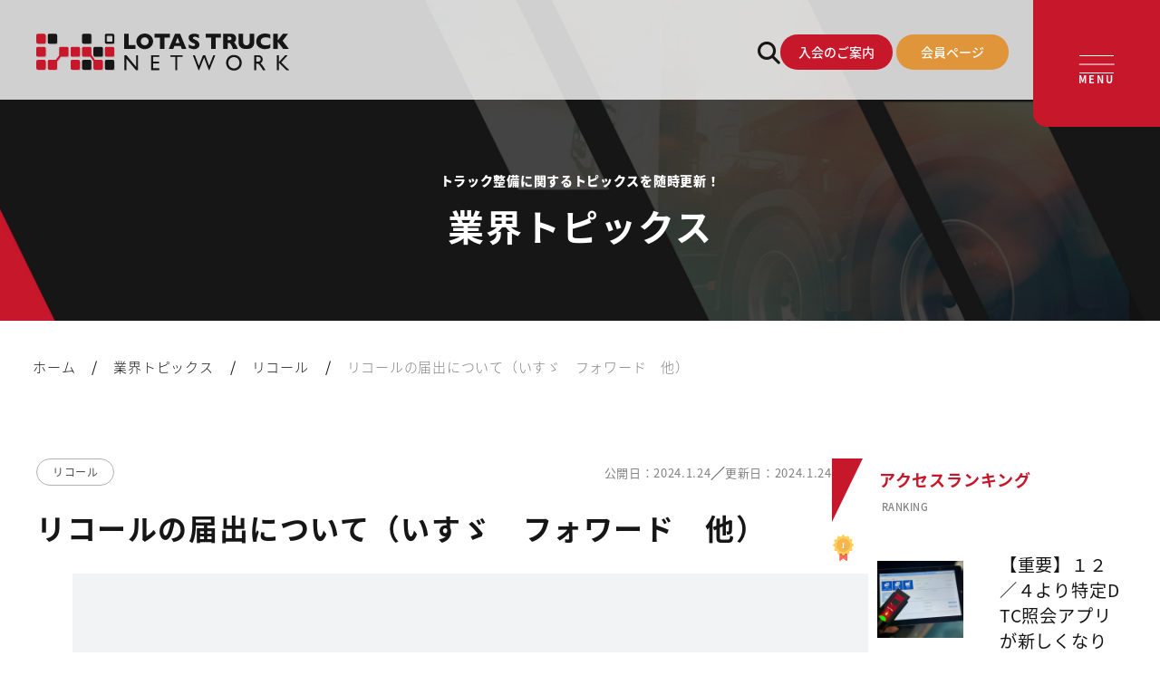

--- FILE ---
content_type: text/html; charset=UTF-8
request_url: https://www.lotas-truck.net/topics/regarding-recall-notifications-isuzu-forward-and-others/
body_size: 14166
content:

<!DOCTYPE html>
<html lang="ja">

<head>
  <meta charset="UTF-8">
<title>リコールの届出について（いすゞ　フォワード　他） - ロータストラックネット</title>
<meta name="format-detection" content="email=no,telephone=no,address=no">
<meta name="viewport" content="width=device-width, initial-scale=1">
<meta name='robots' content='index, follow, max-image-preview:large, max-snippet:-1, max-video-preview:-1' />

	<!-- This site is optimized with the Yoast SEO plugin v20.13 - https://yoast.com/wordpress/plugins/seo/ -->
	<link rel="canonical" href="https://www.lotas-truck.net/topics/regarding-recall-notifications-isuzu-forward-and-others/" />
	<meta property="og:locale" content="ja_JP" />
	<meta property="og:type" content="article" />
	<meta property="og:title" content="リコールの届出について（いすゞ　フォワード　他） - ロータストラックネット" />
	<meta property="og:description" content="皆様、お疲れ様です。 日本トレクス株式会社様より、令和6年1月23日、国土交通大臣に対して、リコールの届出がありました。 リコールの届出について（いすゞ　フォワード　他） ※国土交通省ホームページへリンクします。 ご確認 [&hellip;]" />
	<meta property="og:url" content="https://www.lotas-truck.net/topics/regarding-recall-notifications-isuzu-forward-and-others/" />
	<meta property="og:site_name" content="ロータストラックネット" />
	<meta property="og:image" content="https://www.lotas-truck.net/lotastruck-web/wp-content/uploads/2023/08/recall-icatch.png" />
	<meta property="og:image:width" content="1760" />
	<meta property="og:image:height" content="1240" />
	<meta property="og:image:type" content="image/png" />
	<meta name="twitter:card" content="summary_large_image" />
	<meta name="twitter:label1" content="推定読み取り時間" />
	<meta name="twitter:data1" content="1分" />
	<script type="application/ld+json" class="yoast-schema-graph">{"@context":"https://schema.org","@graph":[{"@type":"WebPage","@id":"https://www.lotas-truck.net/topics/regarding-recall-notifications-isuzu-forward-and-others/","url":"https://www.lotas-truck.net/topics/regarding-recall-notifications-isuzu-forward-and-others/","name":"リコールの届出について（いすゞ　フォワード　他） - ロータストラックネット","isPartOf":{"@id":"https://www.lotas-truck.net/#website"},"primaryImageOfPage":{"@id":"https://www.lotas-truck.net/topics/regarding-recall-notifications-isuzu-forward-and-others/#primaryimage"},"image":{"@id":"https://www.lotas-truck.net/topics/regarding-recall-notifications-isuzu-forward-and-others/#primaryimage"},"thumbnailUrl":"https://www.lotas-truck.net/lotastruck-web/wp-content/uploads/2023/08/recall-icatch.png","datePublished":"2024-01-24T02:01:27+00:00","dateModified":"2024-01-24T02:01:27+00:00","breadcrumb":{"@id":"https://www.lotas-truck.net/topics/regarding-recall-notifications-isuzu-forward-and-others/#breadcrumb"},"inLanguage":"ja","potentialAction":[{"@type":"ReadAction","target":["https://www.lotas-truck.net/topics/regarding-recall-notifications-isuzu-forward-and-others/"]}]},{"@type":"ImageObject","inLanguage":"ja","@id":"https://www.lotas-truck.net/topics/regarding-recall-notifications-isuzu-forward-and-others/#primaryimage","url":"https://www.lotas-truck.net/lotastruck-web/wp-content/uploads/2023/08/recall-icatch.png","contentUrl":"https://www.lotas-truck.net/lotastruck-web/wp-content/uploads/2023/08/recall-icatch.png","width":1760,"height":1240},{"@type":"BreadcrumbList","@id":"https://www.lotas-truck.net/topics/regarding-recall-notifications-isuzu-forward-and-others/#breadcrumb","itemListElement":[{"@type":"ListItem","position":1,"name":"ホーム","item":"https://www.lotas-truck.net/"},{"@type":"ListItem","position":2,"name":"業界トピックス","item":"https://www.lotas-truck.net/topics/"},{"@type":"ListItem","position":3,"name":"リコールの届出について（いすゞ　フォワード　他）"}]},{"@type":"WebSite","@id":"https://www.lotas-truck.net/#website","url":"https://www.lotas-truck.net/","name":"ロータストラックネット","description":"","potentialAction":[{"@type":"SearchAction","target":{"@type":"EntryPoint","urlTemplate":"https://www.lotas-truck.net/?s={search_term_string}"},"query-input":"required name=search_term_string"}],"inLanguage":"ja"}]}</script>
	<!-- / Yoast SEO plugin. -->


<link rel='dns-prefetch' href='//challenges.cloudflare.com' />
<link rel="alternate" title="oEmbed (JSON)" type="application/json+oembed" href="https://www.lotas-truck.net/wp-json/oembed/1.0/embed?url=https%3A%2F%2Fwww.lotas-truck.net%2Ftopics%2Fregarding-recall-notifications-isuzu-forward-and-others%2F" />
<link rel="alternate" title="oEmbed (XML)" type="text/xml+oembed" href="https://www.lotas-truck.net/wp-json/oembed/1.0/embed?url=https%3A%2F%2Fwww.lotas-truck.net%2Ftopics%2Fregarding-recall-notifications-isuzu-forward-and-others%2F&#038;format=xml" />
<style id='wp-img-auto-sizes-contain-inline-css' type='text/css'>
img:is([sizes=auto i],[sizes^="auto," i]){contain-intrinsic-size:3000px 1500px}
/*# sourceURL=wp-img-auto-sizes-contain-inline-css */
</style>
<style id='wp-emoji-styles-inline-css' type='text/css'>

	img.wp-smiley, img.emoji {
		display: inline !important;
		border: none !important;
		box-shadow: none !important;
		height: 1em !important;
		width: 1em !important;
		margin: 0 0.07em !important;
		vertical-align: -0.1em !important;
		background: none !important;
		padding: 0 !important;
	}
/*# sourceURL=wp-emoji-styles-inline-css */
</style>
<style id='wp-block-library-inline-css' type='text/css'>
:root{--wp-block-synced-color:#7a00df;--wp-block-synced-color--rgb:122,0,223;--wp-bound-block-color:var(--wp-block-synced-color);--wp-editor-canvas-background:#ddd;--wp-admin-theme-color:#007cba;--wp-admin-theme-color--rgb:0,124,186;--wp-admin-theme-color-darker-10:#006ba1;--wp-admin-theme-color-darker-10--rgb:0,107,160.5;--wp-admin-theme-color-darker-20:#005a87;--wp-admin-theme-color-darker-20--rgb:0,90,135;--wp-admin-border-width-focus:2px}@media (min-resolution:192dpi){:root{--wp-admin-border-width-focus:1.5px}}.wp-element-button{cursor:pointer}:root .has-very-light-gray-background-color{background-color:#eee}:root .has-very-dark-gray-background-color{background-color:#313131}:root .has-very-light-gray-color{color:#eee}:root .has-very-dark-gray-color{color:#313131}:root .has-vivid-green-cyan-to-vivid-cyan-blue-gradient-background{background:linear-gradient(135deg,#00d084,#0693e3)}:root .has-purple-crush-gradient-background{background:linear-gradient(135deg,#34e2e4,#4721fb 50%,#ab1dfe)}:root .has-hazy-dawn-gradient-background{background:linear-gradient(135deg,#faaca8,#dad0ec)}:root .has-subdued-olive-gradient-background{background:linear-gradient(135deg,#fafae1,#67a671)}:root .has-atomic-cream-gradient-background{background:linear-gradient(135deg,#fdd79a,#004a59)}:root .has-nightshade-gradient-background{background:linear-gradient(135deg,#330968,#31cdcf)}:root .has-midnight-gradient-background{background:linear-gradient(135deg,#020381,#2874fc)}:root{--wp--preset--font-size--normal:16px;--wp--preset--font-size--huge:42px}.has-regular-font-size{font-size:1em}.has-larger-font-size{font-size:2.625em}.has-normal-font-size{font-size:var(--wp--preset--font-size--normal)}.has-huge-font-size{font-size:var(--wp--preset--font-size--huge)}.has-text-align-center{text-align:center}.has-text-align-left{text-align:left}.has-text-align-right{text-align:right}.has-fit-text{white-space:nowrap!important}#end-resizable-editor-section{display:none}.aligncenter{clear:both}.items-justified-left{justify-content:flex-start}.items-justified-center{justify-content:center}.items-justified-right{justify-content:flex-end}.items-justified-space-between{justify-content:space-between}.screen-reader-text{border:0;clip-path:inset(50%);height:1px;margin:-1px;overflow:hidden;padding:0;position:absolute;width:1px;word-wrap:normal!important}.screen-reader-text:focus{background-color:#ddd;clip-path:none;color:#444;display:block;font-size:1em;height:auto;left:5px;line-height:normal;padding:15px 23px 14px;text-decoration:none;top:5px;width:auto;z-index:100000}html :where(.has-border-color){border-style:solid}html :where([style*=border-top-color]){border-top-style:solid}html :where([style*=border-right-color]){border-right-style:solid}html :where([style*=border-bottom-color]){border-bottom-style:solid}html :where([style*=border-left-color]){border-left-style:solid}html :where([style*=border-width]){border-style:solid}html :where([style*=border-top-width]){border-top-style:solid}html :where([style*=border-right-width]){border-right-style:solid}html :where([style*=border-bottom-width]){border-bottom-style:solid}html :where([style*=border-left-width]){border-left-style:solid}html :where(img[class*=wp-image-]){height:auto;max-width:100%}:where(figure){margin:0 0 1em}html :where(.is-position-sticky){--wp-admin--admin-bar--position-offset:var(--wp-admin--admin-bar--height,0px)}@media screen and (max-width:600px){html :where(.is-position-sticky){--wp-admin--admin-bar--position-offset:0px}}

/*# sourceURL=wp-block-library-inline-css */
</style><style id='global-styles-inline-css' type='text/css'>
:root{--wp--preset--aspect-ratio--square: 1;--wp--preset--aspect-ratio--4-3: 4/3;--wp--preset--aspect-ratio--3-4: 3/4;--wp--preset--aspect-ratio--3-2: 3/2;--wp--preset--aspect-ratio--2-3: 2/3;--wp--preset--aspect-ratio--16-9: 16/9;--wp--preset--aspect-ratio--9-16: 9/16;--wp--preset--color--black: #000000;--wp--preset--color--cyan-bluish-gray: #abb8c3;--wp--preset--color--white: #ffffff;--wp--preset--color--pale-pink: #f78da7;--wp--preset--color--vivid-red: #cf2e2e;--wp--preset--color--luminous-vivid-orange: #ff6900;--wp--preset--color--luminous-vivid-amber: #fcb900;--wp--preset--color--light-green-cyan: #7bdcb5;--wp--preset--color--vivid-green-cyan: #00d084;--wp--preset--color--pale-cyan-blue: #8ed1fc;--wp--preset--color--vivid-cyan-blue: #0693e3;--wp--preset--color--vivid-purple: #9b51e0;--wp--preset--gradient--vivid-cyan-blue-to-vivid-purple: linear-gradient(135deg,rgb(6,147,227) 0%,rgb(155,81,224) 100%);--wp--preset--gradient--light-green-cyan-to-vivid-green-cyan: linear-gradient(135deg,rgb(122,220,180) 0%,rgb(0,208,130) 100%);--wp--preset--gradient--luminous-vivid-amber-to-luminous-vivid-orange: linear-gradient(135deg,rgb(252,185,0) 0%,rgb(255,105,0) 100%);--wp--preset--gradient--luminous-vivid-orange-to-vivid-red: linear-gradient(135deg,rgb(255,105,0) 0%,rgb(207,46,46) 100%);--wp--preset--gradient--very-light-gray-to-cyan-bluish-gray: linear-gradient(135deg,rgb(238,238,238) 0%,rgb(169,184,195) 100%);--wp--preset--gradient--cool-to-warm-spectrum: linear-gradient(135deg,rgb(74,234,220) 0%,rgb(151,120,209) 20%,rgb(207,42,186) 40%,rgb(238,44,130) 60%,rgb(251,105,98) 80%,rgb(254,248,76) 100%);--wp--preset--gradient--blush-light-purple: linear-gradient(135deg,rgb(255,206,236) 0%,rgb(152,150,240) 100%);--wp--preset--gradient--blush-bordeaux: linear-gradient(135deg,rgb(254,205,165) 0%,rgb(254,45,45) 50%,rgb(107,0,62) 100%);--wp--preset--gradient--luminous-dusk: linear-gradient(135deg,rgb(255,203,112) 0%,rgb(199,81,192) 50%,rgb(65,88,208) 100%);--wp--preset--gradient--pale-ocean: linear-gradient(135deg,rgb(255,245,203) 0%,rgb(182,227,212) 50%,rgb(51,167,181) 100%);--wp--preset--gradient--electric-grass: linear-gradient(135deg,rgb(202,248,128) 0%,rgb(113,206,126) 100%);--wp--preset--gradient--midnight: linear-gradient(135deg,rgb(2,3,129) 0%,rgb(40,116,252) 100%);--wp--preset--font-size--small: 13px;--wp--preset--font-size--medium: 20px;--wp--preset--font-size--large: 36px;--wp--preset--font-size--x-large: 42px;--wp--preset--spacing--20: 0.44rem;--wp--preset--spacing--30: 0.67rem;--wp--preset--spacing--40: 1rem;--wp--preset--spacing--50: 1.5rem;--wp--preset--spacing--60: 2.25rem;--wp--preset--spacing--70: 3.38rem;--wp--preset--spacing--80: 5.06rem;--wp--preset--shadow--natural: 6px 6px 9px rgba(0, 0, 0, 0.2);--wp--preset--shadow--deep: 12px 12px 50px rgba(0, 0, 0, 0.4);--wp--preset--shadow--sharp: 6px 6px 0px rgba(0, 0, 0, 0.2);--wp--preset--shadow--outlined: 6px 6px 0px -3px rgb(255, 255, 255), 6px 6px rgb(0, 0, 0);--wp--preset--shadow--crisp: 6px 6px 0px rgb(0, 0, 0);}:where(.is-layout-flex){gap: 0.5em;}:where(.is-layout-grid){gap: 0.5em;}body .is-layout-flex{display: flex;}.is-layout-flex{flex-wrap: wrap;align-items: center;}.is-layout-flex > :is(*, div){margin: 0;}body .is-layout-grid{display: grid;}.is-layout-grid > :is(*, div){margin: 0;}:where(.wp-block-columns.is-layout-flex){gap: 2em;}:where(.wp-block-columns.is-layout-grid){gap: 2em;}:where(.wp-block-post-template.is-layout-flex){gap: 1.25em;}:where(.wp-block-post-template.is-layout-grid){gap: 1.25em;}.has-black-color{color: var(--wp--preset--color--black) !important;}.has-cyan-bluish-gray-color{color: var(--wp--preset--color--cyan-bluish-gray) !important;}.has-white-color{color: var(--wp--preset--color--white) !important;}.has-pale-pink-color{color: var(--wp--preset--color--pale-pink) !important;}.has-vivid-red-color{color: var(--wp--preset--color--vivid-red) !important;}.has-luminous-vivid-orange-color{color: var(--wp--preset--color--luminous-vivid-orange) !important;}.has-luminous-vivid-amber-color{color: var(--wp--preset--color--luminous-vivid-amber) !important;}.has-light-green-cyan-color{color: var(--wp--preset--color--light-green-cyan) !important;}.has-vivid-green-cyan-color{color: var(--wp--preset--color--vivid-green-cyan) !important;}.has-pale-cyan-blue-color{color: var(--wp--preset--color--pale-cyan-blue) !important;}.has-vivid-cyan-blue-color{color: var(--wp--preset--color--vivid-cyan-blue) !important;}.has-vivid-purple-color{color: var(--wp--preset--color--vivid-purple) !important;}.has-black-background-color{background-color: var(--wp--preset--color--black) !important;}.has-cyan-bluish-gray-background-color{background-color: var(--wp--preset--color--cyan-bluish-gray) !important;}.has-white-background-color{background-color: var(--wp--preset--color--white) !important;}.has-pale-pink-background-color{background-color: var(--wp--preset--color--pale-pink) !important;}.has-vivid-red-background-color{background-color: var(--wp--preset--color--vivid-red) !important;}.has-luminous-vivid-orange-background-color{background-color: var(--wp--preset--color--luminous-vivid-orange) !important;}.has-luminous-vivid-amber-background-color{background-color: var(--wp--preset--color--luminous-vivid-amber) !important;}.has-light-green-cyan-background-color{background-color: var(--wp--preset--color--light-green-cyan) !important;}.has-vivid-green-cyan-background-color{background-color: var(--wp--preset--color--vivid-green-cyan) !important;}.has-pale-cyan-blue-background-color{background-color: var(--wp--preset--color--pale-cyan-blue) !important;}.has-vivid-cyan-blue-background-color{background-color: var(--wp--preset--color--vivid-cyan-blue) !important;}.has-vivid-purple-background-color{background-color: var(--wp--preset--color--vivid-purple) !important;}.has-black-border-color{border-color: var(--wp--preset--color--black) !important;}.has-cyan-bluish-gray-border-color{border-color: var(--wp--preset--color--cyan-bluish-gray) !important;}.has-white-border-color{border-color: var(--wp--preset--color--white) !important;}.has-pale-pink-border-color{border-color: var(--wp--preset--color--pale-pink) !important;}.has-vivid-red-border-color{border-color: var(--wp--preset--color--vivid-red) !important;}.has-luminous-vivid-orange-border-color{border-color: var(--wp--preset--color--luminous-vivid-orange) !important;}.has-luminous-vivid-amber-border-color{border-color: var(--wp--preset--color--luminous-vivid-amber) !important;}.has-light-green-cyan-border-color{border-color: var(--wp--preset--color--light-green-cyan) !important;}.has-vivid-green-cyan-border-color{border-color: var(--wp--preset--color--vivid-green-cyan) !important;}.has-pale-cyan-blue-border-color{border-color: var(--wp--preset--color--pale-cyan-blue) !important;}.has-vivid-cyan-blue-border-color{border-color: var(--wp--preset--color--vivid-cyan-blue) !important;}.has-vivid-purple-border-color{border-color: var(--wp--preset--color--vivid-purple) !important;}.has-vivid-cyan-blue-to-vivid-purple-gradient-background{background: var(--wp--preset--gradient--vivid-cyan-blue-to-vivid-purple) !important;}.has-light-green-cyan-to-vivid-green-cyan-gradient-background{background: var(--wp--preset--gradient--light-green-cyan-to-vivid-green-cyan) !important;}.has-luminous-vivid-amber-to-luminous-vivid-orange-gradient-background{background: var(--wp--preset--gradient--luminous-vivid-amber-to-luminous-vivid-orange) !important;}.has-luminous-vivid-orange-to-vivid-red-gradient-background{background: var(--wp--preset--gradient--luminous-vivid-orange-to-vivid-red) !important;}.has-very-light-gray-to-cyan-bluish-gray-gradient-background{background: var(--wp--preset--gradient--very-light-gray-to-cyan-bluish-gray) !important;}.has-cool-to-warm-spectrum-gradient-background{background: var(--wp--preset--gradient--cool-to-warm-spectrum) !important;}.has-blush-light-purple-gradient-background{background: var(--wp--preset--gradient--blush-light-purple) !important;}.has-blush-bordeaux-gradient-background{background: var(--wp--preset--gradient--blush-bordeaux) !important;}.has-luminous-dusk-gradient-background{background: var(--wp--preset--gradient--luminous-dusk) !important;}.has-pale-ocean-gradient-background{background: var(--wp--preset--gradient--pale-ocean) !important;}.has-electric-grass-gradient-background{background: var(--wp--preset--gradient--electric-grass) !important;}.has-midnight-gradient-background{background: var(--wp--preset--gradient--midnight) !important;}.has-small-font-size{font-size: var(--wp--preset--font-size--small) !important;}.has-medium-font-size{font-size: var(--wp--preset--font-size--medium) !important;}.has-large-font-size{font-size: var(--wp--preset--font-size--large) !important;}.has-x-large-font-size{font-size: var(--wp--preset--font-size--x-large) !important;}
/*# sourceURL=global-styles-inline-css */
</style>

<style id='classic-theme-styles-inline-css' type='text/css'>
/*! This file is auto-generated */
.wp-block-button__link{color:#fff;background-color:#32373c;border-radius:9999px;box-shadow:none;text-decoration:none;padding:calc(.667em + 2px) calc(1.333em + 2px);font-size:1.125em}.wp-block-file__button{background:#32373c;color:#fff;text-decoration:none}
/*# sourceURL=/wp-includes/css/classic-themes.min.css */
</style>
<link rel='stylesheet' id='flatpickr-css' href='https://www.lotas-truck.net/lotastruck-web/wp-content/plugins/vk-filter-search-pro/library/flatpickr/flatpickr.min.css?ver=4.6.9' type='text/css' media='all' />
<link rel='stylesheet' id='contact-form-7-css' href='https://www.lotas-truck.net/lotastruck-web/wp-content/plugins/contact-form-7/includes/css/styles.css?ver=6.1.4' type='text/css' media='all' />
<link rel='stylesheet' id='vk-filter-search-style-css' href='https://www.lotas-truck.net/lotastruck-web/wp-content/plugins/vk-filter-search-pro/inc/filter-search/package/build/style.css?ver=2.2.3' type='text/css' media='all' />
<link rel='stylesheet' id='vk-filter-search-pro-style-css' href='https://www.lotas-truck.net/lotastruck-web/wp-content/plugins/vk-filter-search-pro/inc/filter-search-pro/package/build/style.css?ver=2.2.3' type='text/css' media='all' />
<link rel='stylesheet' id='normalize-css' href='https://www.lotas-truck.net/lotastruck-web/wp-content/themes/lotas-truck-net/assets/css/normalize.min.css?ver=6.9' type='text/css' media='all' />
<link rel='stylesheet' id='style-css' href='https://www.lotas-truck.net/lotastruck-web/wp-content/themes/lotas-truck-net/style.min.css?ver=6.9' type='text/css' media='all' />
<link rel='stylesheet' id='overwrite-css' href='https://www.lotas-truck.net/lotastruck-web/wp-content/themes/lotas-truck-net/assets/css/overwrite.css?ver=6.9' type='text/css' media='all' />
<link rel='stylesheet' id='swiper-css' href='https://www.lotas-truck.net/lotastruck-web/wp-content/themes/lotas-truck-net/assets/css/swiper-bundle.min.css?ver=6.9' type='text/css' media='all' />
<link rel='stylesheet' id='icon-css' href='https://www.lotas-truck.net/lotastruck-web/wp-content/themes/lotas-truck-net/assets/icon/style.min.css?ver=6.9' type='text/css' media='all' />
<link rel='stylesheet' id='wp-members-css' href='https://www.lotas-truck.net/lotastruck-web/wp-content/plugins/wp-members/assets/css/forms/generic-no-float.min.css?ver=3.4.8' type='text/css' media='all' />
<link rel="https://api.w.org/" href="https://www.lotas-truck.net/wp-json/" /><link rel="alternate" title="JSON" type="application/json" href="https://www.lotas-truck.net/wp-json/wp/v2/topics/5097" /><link rel="EditURI" type="application/rsd+xml" title="RSD" href="https://www.lotas-truck.net/lotastruck-web/xmlrpc.php?rsd" />
<meta name="generator" content="WordPress 6.9" />
<link rel='shortlink' href='https://www.lotas-truck.net/?p=5097' />
<link rel="icon" href="https://www.lotas-truck.net/lotastruck-web/wp-content/uploads/2023/10/favicon3-150x150.png" sizes="32x32" />
<link rel="icon" href="https://www.lotas-truck.net/lotastruck-web/wp-content/uploads/2023/10/favicon3.png" sizes="192x192" />
<link rel="apple-touch-icon" href="https://www.lotas-truck.net/lotastruck-web/wp-content/uploads/2023/10/favicon3.png" />
<meta name="msapplication-TileImage" content="https://www.lotas-truck.net/lotastruck-web/wp-content/uploads/2023/10/favicon3.png" />
  <!-- Google Tag Manager -->
<script>(function(w,d,s,l,i){w[l]=w[l]||[];w[l].push({'gtm.start':
new Date().getTime(),event:'gtm.js'});var f=d.getElementsByTagName(s)[0],
j=d.createElement(s),dl=l!='dataLayer'?'&l='+l:'';j.async=true;j.src=
'https://www.googletagmanager.com/gtm.js?id='+i+dl;f.parentNode.insertBefore(j,f);
})(window,document,'script','dataLayer','GTM-5JW5R788');</script>
<!-- End Google Tag Manager -->
</head>


<body class="wp-singular topics-template-default single single-topics postid-5097 wp-theme-lotas-truck-net regarding-recall-notifications-isuzu-forward-and-others">
<!-- Google Tag Manager (noscript) -->
<noscript><iframe src="https://www.googletagmanager.com/ns.html?id=GTM-5JW5R788"
height="0" width="0" style="display:none;visibility:hidden"></iframe></noscript>
<!-- End Google Tag Manager (noscript) -->
  <div class="ly_wrapper">

    <header class="ly_header">

      <!-- ヘッダー共通パーツ -->
      <div class="ly_header_inner">
  <div class='el_siteTitle'>
  <a href="https://www.lotas-truck.net/" class="el_siteTitle_link">
    <img class="el_siteTitle_img" src="https://www.lotas-truck.net/lotastruck-web/wp-content/themes/lotas-truck-net/assets/img/common/logo.svg" alt="LOTAS TRUCK NETWORK" width="278.5938" height="40.0625">
  </a>

  </div>
  <div class="hd_right">
    <!-- ヘッダーナビゲーション -->
    <div class="hd_nav">
      <ul class="hd_nav_list">
        <li class="hd_nav_item"><a class="hd_nav_link hd_nav_link__text " href="https://www.lotas-truck.net/about/">トラックネットについて</a></li><li class="hd_nav_item"><a class="hd_nav_link hd_nav_link__text " href="https://www.lotas-truck.net/office/">整備のご依頼</a></li><li class="hd_nav_item"><a class="hd_nav_link hd_nav_link__text " href="https://www.lotas-truck.net/scholarship/">認定校・奨学制度</a></li><li class="hd_nav_item"><a class="hd_nav_link hd_nav_link__text " href="https://www.lotas-truck.net/news/">お知らせ</a></li><li class="hd_nav_item"><a class="hd_nav_link hd_nav_link__text " href="https://www.lotas-truck.net/topics/">業界トピックス</a></li>      </ul>
    </div>

    <!-- 虫眼鏡アイコン -->
    <button class="hd_magnifyingGlass_btn js_searchModal_open">
      <i class="icon-magnifying-glass"></i>
    </button>
    <div class="hd_buttonList pc_only">
      <a class="el_button el_button__small el_button__red" href="https://www.lotas-truck.net/network/">入会のご案内</a>
      <a class="el_button el_button__small el_button__orange" href="https://www.lotas-truck.net/member/" target="_blank">会員ページ</a>
    </div>

  </div>
</div>

<!-- グローバルナビゲーション -->
<div class="ly_menuNav js_menu">
  <div class="ly_menuNav_inner">
    <p class="mn_nav_title">SITEMAP</p>

    <!-- グローバルナビゲーション共通パーツ -->
    <nav class="mn_nav">
  <ul class="mn_nav_list">
    <li class="mn_nav_item mn_home "><div class="mn_nav_linkContainer"><a class="mn_nav_link" href="/";>ホーム</a></div></li><li class="mn_nav_item mn_about "><div class="mn_nav_linkContainer"><a class="mn_nav_link" href="https://www.lotas-truck.net/about/";>トラックネットについて</a><button class="mn_nav_toggle js_menuToggle pc_not_only"></button></div><ul class="mn_subNav_list js_menuToggle_list"><li class="mn_subNav_item"><a class="mn_subNav_link" href="https://www.lotas-truck.net/about/vision/">組織理念</a></li><li class="mn_subNav_item"><a class="mn_subNav_link" href="https://www.lotas-truck.net/about/company/">組織概要</a></li><li class="mn_subNav_item"><a class="mn_subNav_link" href="https://www.lotas-truck.net/about/greeting/">代表挨拶</a></li><li class="mn_subNav_item"><a class="mn_subNav_link" href="https://www.lotas-truck.net/about/group/">提携企業・団体一覧</a></li><li class="mn_subNav_item"><a class="mn_subNav_link" href="https://www.lotas-truck.net/about/party/">総会・地区会・研修会</a></li><li class="mn_subNav_item"><a class="mn_subNav_link" href="https://www.lotas-truck.net/about/network/">会員同士のネットワークづくり</a></li><li class="mn_subNav_item"><a class="mn_subNav_link" href="https://www.lotas-truck.net/about/sdgs/">SDGs宣言</a></li></ul></li><li class="mn_nav_item mn_topics "><div class="mn_nav_linkContainer"><a class="mn_nav_link" href="https://www.lotas-truck.net/topics/";>業界トピックス</a></div></li><li class="mn_nav_item mn_news "><div class="mn_nav_linkContainer"><a class="mn_nav_link" href="https://www.lotas-truck.net/news/";>お知らせ</a></div></li><li class="mn_nav_item mn_office "><div class="mn_nav_linkContainer"><a class="mn_nav_link" href="https://www.lotas-truck.net/office/";>整備のご依頼</a><button class="mn_nav_toggle js_menuToggle pc_not_only"></button></div><ul class="mn_subNav_list js_menuToggle_list"><li class="mn_subNav_item"><a class="mn_subNav_link" href="https://www.lotas-truck.net/office/service/">提供サービス</a></li><li class="mn_subNav_item"><a class="mn_subNav_link" href="https://www.lotas-truck.net/office/area/">サービス拠点</a></li><li class="mn_subNav_item"><a class="mn_subNav_link" href="https://www.lotas-truck.net/office/faq/">よくあるご質問</a></li><li class="mn_subNav_item"><a class="mn_subNav_link" href="https://www.lotas-truck.net/office/contact/">整備・メンテナンス依頼フォーム</a></li></ul></li><li class="mn_nav_item mn_scholarship "><div class="mn_nav_linkContainer"><a class="mn_nav_link" href="https://www.lotas-truck.net/scholarship/";>認定校・奨学制度</a><button class="mn_nav_toggle js_menuToggle pc_not_only"></button></div><ul class="mn_subNav_list js_menuToggle_list"><li class="mn_subNav_item"><a class="mn_subNav_link" href="https://www.lotas-truck.net/scholarship/information/">認定校制度について</a></li><li class="mn_subNav_item"><a class="mn_subNav_link" href="/office/area/">全国トラックネット企業紹介</a></li><li class="mn_subNav_item"><a class="mn_subNav_link" href="https://www.lotas-truck.net/scholarship/faq/">よくあるご質問</a></li><li class="mn_subNav_item"><a class="mn_subNav_link" href="https://www.lotas-truck.net/scholarship/contact/">認定制度に関するお問い合わせ</a></li></ul></li><li class="mn_nav_item mn_network "><div class="mn_nav_linkContainer"><a class="mn_nav_link" href="https://www.lotas-truck.net/network/";>入会のご案内</a><button class="mn_nav_toggle js_menuToggle pc_not_only"></button></div><ul class="mn_subNav_list js_menuToggle_list"><li class="mn_subNav_item"><a class="mn_subNav_link" href="https://www.lotas-truck.net/network/merit/">入会の3つのメリット</a></li><li class="mn_subNav_item"><a class="mn_subNav_link" href="https://www.lotas-truck.net/network/interview/">会員インタビュー</a></li><li class="mn_subNav_item"><a class="mn_subNav_link" href="https://www.lotas-truck.net/network/faq/">よくあるご質問</a></li><li class="mn_subNav_item"><a class="mn_subNav_link" href="https://www.lotas-truck.net/network/join/">入会希望フォーム</a></li></ul></li><li class="mn_nav_item  "><div class="mn_nav_linkContainer"><a class="mn_nav_link" href="https://www.lotas-truck.net/member/";>会員専用ページ</a></div></li><li class="mn_nav_item  "><div class="mn_nav_linkContainer"><a class="mn_nav_link" href="https://www.lotas-truck.net/contact/";>お問い合わせ</a></div></li><li class="mn_nav_item  "><div class="mn_nav_linkContainer"><a class="mn_nav_link" href="https://www.lotas-truck.net/sitemap/";>サイトマップ</a></div></li><li class="mn_nav_item  "><div class="mn_nav_linkContainer"><a class="mn_nav_link" href="https://www.lotas-truck.net/privacy/";>プライバシーポリシー</a></div></li>  </ul>
</nav>
  </div>
</div>

<!-- ハンバーガーボタン -->
<button class="hd_hamburgerBtn js_hamburgerBtn">
  <span class="hd_hamburgerBtn_icon">
    <span class="hd_hamburgerBtn_bar hd_hamburgerBtn_bar__top"></span>
    <span class="hd_hamburgerBtn_bar hd_hamburgerBtn_bar__middle"></span>
    <span class="hd_hamburgerBtn_bar hd_hamburgerBtn_bar__bottom"></span>
  </span>
  <span class="hd_hamburgerBtn_text js_hamburgerBtn_text">MENU</span>
</button>

<!-- 検索モーダル -->

<div class="ly_searchModal sm_background js_searchModal">
  <div class="sm_modal">
    <div class="vkfs__call-filter-search vkfs__call-filter-search-id-195 ">
<form class="wp-block-vk-filter-search-pro-filter-search-pro vk-filter-search vkfs" method="get" action="https://www.lotas-truck.net/"><div class="vkfs__labels"><div class="vkfs__outer-wrap vkfs__keyword vkfs__outer-wrap--col-xs-12 vkfs__outer-wrap--col-sm-12 vkfs__outer-wrap--col-md-12 vkfs__outer-wrap--col-lg-12 vkfs__outer-wrap--col-xl-12 vkfs__outer-wrap--col-xxl-12"><div class="vkfs__label-name">キーワード</div><div class="vkfs__input-wrap vkfs__input-wrap--text vkfs__input-wrap--keyword"><input type="text" name="s" id="s" placeholder="キーワードを入力" /></div></div>

<div class="vkfs__outer-wrap vkfs__taxonomy vkfs__outer-wrap--col-xs-12 vkfs__outer-wrap--col-sm-12 vkfs__outer-wrap--col-md-12 vkfs__outer-wrap--col-lg-12 vkfs__outer-wrap--col-xl-12 vkfs__outer-wrap--col-xxl-12"><div class="vkfs__label-name">カテゴリー</div><select name='vkfs_topics-category[]' id='vkfs_topics-category' class='vkfs__input-wrap vkfs__input-wrap--select vkfs__input-wrap--topics-category'>
	<option value=''>指定なし</option>
	<option class="level-0" value="scan-tools">スキャンツール</option>
	<option class="level-0" value="other">その他</option>
	<option class="level-0" value="recall">リコール</option>
</select>
<input type="hidden" name="vkfs_topics-category_operator" value="or" /></div>

</div><input type="hidden" name="vkfs_post_type[]" value="topics"/><input type="hidden" name="vkfs_submitted" value="true"/><button type="submit" class="vkfs_submit btn btn-primary"><span class="vkfs_submit-text">検索</span></button></form>
</div><div id="wpmem_restricted_msg"><p>以降の内容については、会員のみの閲覧に限定されています。<br class="sp_not_only">
下記の入力フォームよりログイン頂き、コンテンツをお楽しみください。</p></div><div id="wpmem_login" class="ly_cont ly_cont__login"><div class="form-inner"><a id="login"></a><form action="https://www.lotas-truck.net/topics/regarding-recall-notifications-isuzu-forward-and-others/" method="POST" id="wpmem_login_form" class="form"><input type="hidden" id="_wpmem_login_nonce" name="_wpmem_login_nonce" value="130a02dfda" /><input type="hidden" name="_wp_http_referer" value="/topics/regarding-recall-notifications-isuzu-forward-and-others/" /><fieldset><legend class="fm_title">会員ログイン</legend><div class="fm_cont"><div class="fm_input_wrapper"><label for="log">ユーザー名またはメールアドレス</label><input name="log" type="text" id="log" value="" class="username" required  /></div><div class="fm_input_wrapper"><label for="pwd">パスワード</label><input name="pwd" type="password" id="pwd" class="password" required  /></div><input name="a" type="hidden" value="login" /><input name="redirect_to" type="hidden" value="https://www.lotas-truck.net/topics/regarding-recall-notifications-isuzu-forward-and-others/" /><div class="fm_check_save"><input name="rememberme" type="checkbox" id="rememberme" value="forever" />&nbsp;<label for="rememberme">ログイン状態を保存する</label>&nbsp;&nbsp;</div></div><div class="fm_cont_btn cont_btn"><input type="submit" name="Submit" class="fm_submit submit" value="ログイン"></div><p class="fm_text">パスワードをお忘れの方は<a href="https://www.lotas-truck.net/profile/?a=pwdreset" class="fm_link">こちら</a></p></fieldset></form></div></div>    <button class="sm_closeBtn js_searchModal_close">
      <span class="sm_closeBtn_icon">
        <span class="sm_closeBtn_bar sm_closeBtn_bar__top"></span>
        <span class="sm_closeBtn_bar sm_closeBtn_bar__bottom"></span></span>
      <p class="sm_closeBtn_text">close</p>
    </button>
  </div>
</div>
    </header>

    <main>
      
      <div class="pg_header" style="background-image: url('https://www.lotas-truck.net/lotastruck-web/wp-content/themes/lotas-truck-net/assets/img/topics/header@2x-100.jpg')">
        <div class="pg_titleArea pg_titleArea__textWhite">
          <p class="pg_pageSubTitle">トラック整備に関するトピックスを随時更新！</p>
          <p class="pg_pageTitle">業界トピックス</p>
        </div>
      </div>
      
<div class="ly_breadcrumb">
  <div class="el_breadcrumb">
    <!-- Breadcrumb NavXT 7.2.0 -->
<span property="itemListElement" typeof="ListItem"><a property="item" typeof="WebPage" title="ロータストラックネットへ移動する" href="https://www.lotas-truck.net" class="home" ><span property="name">ホーム</span></a><meta property="position" content="1"></span>&#047;<span property="itemListElement" typeof="ListItem"><a property="item" typeof="WebPage" title="業界トピックスへ移動する" href="https://www.lotas-truck.net/topics/" class="archive post-topics-archive" ><span property="name">業界トピックス</span></a><meta property="position" content="2"></span>&#047;<span property="itemListElement" typeof="ListItem"><a property="item" typeof="WebPage" title="Go to the リコール トピックスカテゴリー archives." href="https://www.lotas-truck.net/topics-category/recall/" class="taxonomy topics-category" ><span property="name">リコール</span></a><meta property="position" content="3"></span>&#047;<span property="itemListElement" typeof="ListItem"><span property="name" class="post post-topics current-item">リコールの届出について（いすゞ　フォワード　他）</span><meta property="url" content="https://www.lotas-truck.net/topics/regarding-recall-notifications-isuzu-forward-and-others/"><meta property="position" content="4"></span>  </div>
</div>
      <div class="ly_cont ly_cont__post">
        <div class="ly_column ly_column__post">
          <div>
            <div>
              <div class="ps_info">
                <div class="ps_labels">
                                                        <span class="ps_label">リコール</span>
                                  </div>
                <div class="ps_date_wrapper">				  
                <time class="ps_date" datetime="2024-1-24"><!-- <i class="ps_date_icon"></i> -->公開日：2024.1.24</time>／<time class="ps_date" datetime="2024-1-24"><!-- <i class="ps_date_icon-update"></i> -->更新日：2024.1.24</time>	
                </div>					
              </div>

              <h1 class="ps_title">
                リコールの届出について（いすゞ　フォワード　他）              </h1>

                              <figure class="ps_thumbnail">
                  <img src="https://www.lotas-truck.net/lotastruck-web/wp-content/uploads/2023/08/recall-icatch-1024x721.png" alt="" width="1024" height="721">
                </figure>
              
              <!-- 記事 -->
              <article class="ps_cont">
                <p>皆様、お疲れ様です。</p>
<p>日本トレクス株式会社様より、令和6年1月23日、国土交通大臣に対して、リコールの届出がありました。</p>
<p><a href="https://www.mlit.go.jp/report/press/jidosha08_hh_005015.html">リコールの届出について（いすゞ　フォワード　他）</a></p>
<p>※国土交通省ホームページへリンクします。</p>
<p>ご確認をよろしくお願い致します。</p>
<p>本日も、ご安全に！</p>
<div id="wpmem_restricted_msg"><p>以降の内容については、会員のみの閲覧に限定されています。<br class="sp_not_only">
下記の入力フォームよりログイン頂き、コンテンツをお楽しみください。</p></div><div id="wpmem_login" class="ly_cont ly_cont__login"><div class="form-inner"><a id="login"></a><form action="https://www.lotas-truck.net/topics/regarding-recall-notifications-isuzu-forward-and-others/" method="POST" id="wpmem_login_form" class="form"><input type="hidden" id="_wpmem_login_nonce" name="_wpmem_login_nonce" value="130a02dfda" /><input type="hidden" name="_wp_http_referer" value="/topics/regarding-recall-notifications-isuzu-forward-and-others/" /><fieldset><legend class="fm_title">会員ログイン</legend><div class="fm_cont"><div class="fm_input_wrapper"><label for="log">ユーザー名またはメールアドレス</label><input name="log" type="text" id="log" value="" class="username" required  /></div><div class="fm_input_wrapper"><label for="pwd">パスワード</label><input name="pwd" type="password" id="pwd" class="password" required  /></div><input name="a" type="hidden" value="login" /><input name="redirect_to" type="hidden" value="https://www.lotas-truck.net/topics/regarding-recall-notifications-isuzu-forward-and-others/" /><div class="fm_check_save"><input name="rememberme" type="checkbox" id="rememberme" value="forever" />&nbsp;<label for="rememberme">ログイン状態を保存する</label>&nbsp;&nbsp;</div></div><div class="fm_cont_btn cont_btn"><input type="submit" name="Submit" class="fm_submit submit" value="ログイン"></div><p class="fm_text">パスワードをお忘れの方は<a href="https://www.lotas-truck.net/profile/?a=pwdreset" class="fm_link">こちら</a></p></fieldset></form></div></div>              </article>

              <!-- 関連記事 -->
                                  <div class="ps_relatedPosts">
                      <h2 class="ps_underLineTitle">関連記事</h2>

                      <ul class="ps_relatedPosts_list">
                                                  <li class="bl_imgPostItem">
                            <a href="https://www.lotas-truck.net/topics/%e5%b0%91%e6%95%b0%e5%8f%b0%e6%95%b0%e3%81%ae%e3%83%aa%e3%82%b3%e3%83%bc%e3%83%ab%e5%b1%8a%e5%87%ba%e3%81%ae%e5%85%ac%e8%a1%a8%e3%81%ab%e3%81%a4%e3%81%84%e3%81%a6%ef%bc%88%e4%bb%a4%e5%92%8c%ef%bc%97-2/">
                              <figure class="bl_imgPostItem_img">
                                <img src="https://www.lotas-truck.net/lotastruck-web/wp-content/uploads/2023/08/recall-icatch-1024x721.png" alt="" width="1024" height="721">
                              </figure>
                            </a>

                            <div class="bl_postItem_info">
                                                              <span class="bl_postItem_label">リコール</span>
                                                            <time class="bl_postItem_date" datetime="2025-5-22">2025.5.22</time>
                            </div>
                                                          <a href="https://www.lotas-truck.net/topics/%e5%b0%91%e6%95%b0%e5%8f%b0%e6%95%b0%e3%81%ae%e3%83%aa%e3%82%b3%e3%83%bc%e3%83%ab%e5%b1%8a%e5%87%ba%e3%81%ae%e5%85%ac%e8%a1%a8%e3%81%ab%e3%81%a4%e3%81%84%e3%81%a6%ef%bc%88%e4%bb%a4%e5%92%8c%ef%bc%97-2/">
                                <p class="bl_postItem_title">少数台数のリコール届出の公表について（令和７年４月分）</p>
                              </a>
                                                      </li>
                                                  <li class="bl_imgPostItem">
                            <a href="https://www.lotas-truck.net/topics/%e3%83%aa%e3%82%b3%e3%83%bc%e3%83%ab%e3%81%ae%e5%b1%8a%e5%87%ba%e3%81%ab%e3%81%a4%e3%81%84%e3%81%a6%ef%bc%88%e6%97%a5%e9%87%8e%e3%80%80dutro-z-ev%e3%80%80%e4%bb%96%ef%bc%89/">
                              <figure class="bl_imgPostItem_img">
                                <img src="https://www.lotas-truck.net/lotastruck-web/wp-content/uploads/2023/08/recall-icatch-1024x721.png" alt="" width="1024" height="721">
                              </figure>
                            </a>

                            <div class="bl_postItem_info">
                                                              <span class="bl_postItem_label">リコール</span>
                                                            <time class="bl_postItem_date" datetime="2025-5-21">2025.5.21</time>
                            </div>
                                                          <a href="https://www.lotas-truck.net/topics/%e3%83%aa%e3%82%b3%e3%83%bc%e3%83%ab%e3%81%ae%e5%b1%8a%e5%87%ba%e3%81%ab%e3%81%a4%e3%81%84%e3%81%a6%ef%bc%88%e6%97%a5%e9%87%8e%e3%80%80dutro-z-ev%e3%80%80%e4%bb%96%ef%bc%89/">
                                <p class="bl_postItem_title">リコールの届出について（日野　DUTRO Z EV　他）</p>
                              </a>
                                                      </li>
                                                  <li class="bl_imgPostItem">
                            <a href="https://www.lotas-truck.net/topics/%e3%83%aa%e3%82%b3%e3%83%bc%e3%83%ab%e3%81%ae%e5%b1%8a%e5%87%ba%e3%81%ab%e3%81%a4%e3%81%84%e3%81%a6%ef%bc%88%e3%81%84%e3%81%99%e3%82%9e%e3%80%80%e3%82%a8%e3%83%ab%e3%83%95%e3%80%80%e4%bb%96%ef%bc%89-6/">
                              <figure class="bl_imgPostItem_img">
                                <img src="https://www.lotas-truck.net/lotastruck-web/wp-content/uploads/2023/08/recall-icatch-1024x721.png" alt="" width="1024" height="721">
                              </figure>
                            </a>

                            <div class="bl_postItem_info">
                                                              <span class="bl_postItem_label">リコール</span>
                                                            <time class="bl_postItem_date" datetime="2025-5-16">2025.5.16</time>
                            </div>
                                                          <a href="https://www.lotas-truck.net/topics/%e3%83%aa%e3%82%b3%e3%83%bc%e3%83%ab%e3%81%ae%e5%b1%8a%e5%87%ba%e3%81%ab%e3%81%a4%e3%81%84%e3%81%a6%ef%bc%88%e3%81%84%e3%81%99%e3%82%9e%e3%80%80%e3%82%a8%e3%83%ab%e3%83%95%e3%80%80%e4%bb%96%ef%bc%89-6/">
                                <p class="bl_postItem_title">リコールの届出について（いすゞ　エルフ　他）</p>
                              </a>
                                                      </li>
                                              </ul>
                    
                    </div>
                                <a href="https://www.lotas-truck.net/topics/" class="el_arrowButton el_arrowButton__center"><span class="el_arrowButton_inner"><span class="el_arrowButton_text">業界トピックス一覧へ戻る</span></span><span class="el_arrowButton_arrow"></span></a>
            </div>
          </div>

          <!-- サイドバー -->
          <div class="ps_sidebar">
            <div class="ps_sideBar_block"><h2 class="sd_title sd_title__red">アクセスランキング<span>RANKING</span></h2>
<ul class="sd_rankingList"><li class="sd_rankingList_item"><a href="https://www.lotas-truck.net/topics/important-the-specific-dtc-inquiry-app-has-been-updated-from-12-4/" class="sd_rankingList_link"><figure class="sd_rankingList_img"><img fetchpriority="high" decoding="async" src="https://www.lotas-truck.net/lotastruck-web/wp-content/uploads/2023/12/IMG_8166-1024x768.jpg" alt="" width="1024" height="768"></figure><p class="sd_rankingList_title">【重要】１２／４より特定DTC照会アプリが新しくなりました</p></a></li><li class="sd_rankingList_item"><a href="https://www.lotas-truck.net/topics/inspection-scan-tool-model-list-has-been-updated-2/" class="sd_rankingList_link"><figure class="sd_rankingList_img"><img decoding="async" src="https://www.lotas-truck.net/lotastruck-web/wp-content/uploads/2023/05/topic-03@2x-100.jpg" alt="業界トピック03" width="520" height="440"></figure><p class="sd_rankingList_title">検査用スキャンツール型式一覧表が更新されました</p></a></li><li class="sd_rankingList_item"><a href="https://www.lotas-truck.net/topics/important-the-record-office-application-has-been-updated-from-november-25th/" class="sd_rankingList_link"><figure class="sd_rankingList_img"><img decoding="async" src="https://www.lotas-truck.net/lotastruck-web/wp-content/uploads/2023/08/interview01_img1.jpg" alt="" width="574" height="404"></figure><p class="sd_rankingList_title">【重要】１１／２５より記録事務代行アプリが新しくなりました</p></a></li><li class="sd_rankingList_item"><a href="https://www.lotas-truck.net/topics/%e6%a4%9c%e6%9f%bb%e7%94%a8%e3%82%b9%e3%82%ad%e3%83%a3%e3%83%b3%e3%83%84%e3%83%bc%e3%83%ab%e5%9e%8b%e5%bc%8f%e4%b8%80%e8%a6%a7%e8%a1%a8%e3%81%8c%e6%9b%b4%e6%96%b0%e3%81%95%e3%82%8c%e3%81%be%e3%81%97/" class="sd_rankingList_link"><figure class="sd_rankingList_img"><img decoding="async" src="https://www.lotas-truck.net/lotastruck-web/wp-content/uploads/2023/08/IMG_1887-768x1024.jpg" alt="" width="768" height="1024"></figure><p class="sd_rankingList_title">検査用スキャンツール型式一覧表が更新されました</p></a></li><li class="sd_rankingList_item"><a href="https://www.lotas-truck.net/topics/regarding-recall-notifications-hino-hino-dutro-etc/" class="sd_rankingList_link"><figure class="sd_rankingList_img"><img decoding="async" src="https://www.lotas-truck.net/lotastruck-web/wp-content/uploads/2023/08/recall-icatch-1024x721.png" alt="" width="1024" height="721"></figure><p class="sd_rankingList_title">リコールの届出について（日野　日野デュトロ　他）</p></a></li></ul></div><div class="ps_sideBar_block"><h2 class="sd_title">カテゴリ<span>CATEGORY</span></h2>
<ul class="sd_categoriesList"><li class="sd_categoriesList_item"><a href="https://www.lotas-truck.net/topics-category/scan-tools/" class="sd_categoriesList_link">スキャンツール</a></li><li class="sd_categoriesList_item"><a href="https://www.lotas-truck.net/topics-category/other/" class="sd_categoriesList_link">その他</a></li><li class="sd_categoriesList_item"><a href="https://www.lotas-truck.net/topics-category/recall/" class="sd_categoriesList_link">リコール</a></li></ul></div>          </div>
        </div>
      </div>

      <!-- 外部リンク -->
      <div class="hp_bgGray">
  <div class="ly_externalLink">
    <h2 class="el_boldTitle">提携団体</h2>
    <ul class="bl_imgList">
      <li class="bl_imgList_item">
        <a href="https://www.lotascard.jp/tag/%E5%85%A8%E6%97%A5%E6%9C%AC%E3%83%AD%E3%83%BC%E3%82%BF%E3%82%B9%E5%90%8C%E5%8F%8B%E4%BC%9A/" target='_blank' class="bl_imgList_link">
          <img src="https://www.lotas-truck.net/lotastruck-web/wp-content/themes/lotas-truck-net/assets/img/common/lotascard@2x-100.jpg" alt="全日本ロータス同友会" width="320" height="120" class="bl_imgList_img">
        </a>
      </li>
      <li class="bl_imgList_item">
        <a href="https://www.trucksummit.jp/" target='_blank' class="bl_imgList_link">
          <img src="https://www.lotas-truck.net/lotastruck-web/wp-content/themes/lotas-truck-net/assets/img/common/trucksummit@2x-100.jpg" alt="トラックサミット協議会" width="320" height="120" class="bl_imgList_img">
        </a>
      </li>
      <li class="bl_imgList_item">
        <a href="https://www.zendaikyo.com/" target='_blank' class="bl_imgList_link">
          <img src="https://www.lotas-truck.net/lotastruck-web/wp-content/themes/lotas-truck-net/assets/img/common/zendaikyo@2x-100.jpg" alt="全国大型自動車整備工場経営協議会" width="320" height="120" class="bl_imgList_img">
        </a>
      </li>
      <li class="bl_imgList_item">
        <a href="https://jtmc.jp/" target='_blank' class="bl_imgList_link">
          <img src="https://www.lotas-truck.net/lotastruck-web/wp-content/themes/lotas-truck-net/assets/img/common/jtmc@2x-100.jpg" alt="関東トラックモニタリング協同組合" width="320" height="120" class="bl_imgList_img">
        </a>
      </li>
      <li class="bl_imgList_item">
        <a href="https://jtp.or.jp/" target='_blank' class="bl_imgList_link">
          <img src="https://www.lotas-truck.net/lotastruck-web/wp-content/themes/lotas-truck-net/assets/img/common/jtp@2x-100.jpg" alt="一般社団法人日本トラックリファインパーツ協会(JTP)" width="320" height="120" class="bl_imgList_img">
        </a>
      </li>
      <li class="bl_imgList_item">
        <a href="https://www.ataj.or.jp/" target='_blank' class="bl_imgList_link">
          <img src="https://www.lotas-truck.net/lotastruck-web/wp-content/themes/lotas-truck-net/assets/img/common/ataj@2x-100.jpg" alt="公益財団法人日本自動車輸送技術協会" width="320" height="120" class="bl_imgList_img">
        </a>
      </li>
    </ul>
  </div>
</div>
    </main>

    <footer>
      <div class="ly_footer">

        <!-- フッター共通パーツ -->
        <div class="ly_footer_inner">

  <div class="ft_adminInfo">
    <div class='el_siteTitle'>
      <a href="https://www.lotas-truck.net/" class="el_siteTitle_link">
        <img class="el_siteTitle_img" src="https://www.lotas-truck.net/lotastruck-web/wp-content/themes/lotas-truck-net/assets/img/common/logo-white.svg" alt="LOTAS TRUCK NETWORK" width="278.5938" height="40">
      </a>
    </div>

    <p class="ft_adminInfo_name">ロータストラックネット</p>
    <p class="ft_adminInfo_location">〒105-0014 東京都港区芝2-3-3<br />
      JRE芝二丁目大門ビル 6階</br>
      TEL 03-3457-1241 / FAX 03-3457-1246</p>

  </div>

  <!-- グローバルナビゲーション共通パーツ -->
  <nav class="mn_nav">
  <ul class="mn_nav_list">
    <li class="mn_nav_item mn_home "><div class="mn_nav_linkContainer"><a class="mn_nav_link" href="/";>ホーム</a></div></li><li class="mn_nav_item mn_about "><div class="mn_nav_linkContainer"><a class="mn_nav_link" href="https://www.lotas-truck.net/about/";>トラックネットについて</a><button class="mn_nav_toggle js_menuToggle pc_not_only"></button></div><ul class="mn_subNav_list js_menuToggle_list"><li class="mn_subNav_item"><a class="mn_subNav_link" href="https://www.lotas-truck.net/about/vision/">組織理念</a></li><li class="mn_subNav_item"><a class="mn_subNav_link" href="https://www.lotas-truck.net/about/company/">組織概要</a></li><li class="mn_subNav_item"><a class="mn_subNav_link" href="https://www.lotas-truck.net/about/greeting/">代表挨拶</a></li><li class="mn_subNav_item"><a class="mn_subNav_link" href="https://www.lotas-truck.net/about/group/">提携企業・団体一覧</a></li><li class="mn_subNav_item"><a class="mn_subNav_link" href="https://www.lotas-truck.net/about/party/">総会・地区会・研修会</a></li><li class="mn_subNav_item"><a class="mn_subNav_link" href="https://www.lotas-truck.net/about/network/">会員同士のネットワークづくり</a></li><li class="mn_subNav_item"><a class="mn_subNav_link" href="https://www.lotas-truck.net/about/sdgs/">SDGs宣言</a></li></ul></li><li class="mn_nav_item mn_topics "><div class="mn_nav_linkContainer"><a class="mn_nav_link" href="https://www.lotas-truck.net/topics/";>業界トピックス</a></div></li><li class="mn_nav_item mn_news "><div class="mn_nav_linkContainer"><a class="mn_nav_link" href="https://www.lotas-truck.net/news/";>お知らせ</a></div></li><li class="mn_nav_item mn_office "><div class="mn_nav_linkContainer"><a class="mn_nav_link" href="https://www.lotas-truck.net/office/";>整備のご依頼</a><button class="mn_nav_toggle js_menuToggle pc_not_only"></button></div><ul class="mn_subNav_list js_menuToggle_list"><li class="mn_subNav_item"><a class="mn_subNav_link" href="https://www.lotas-truck.net/office/service/">提供サービス</a></li><li class="mn_subNav_item"><a class="mn_subNav_link" href="https://www.lotas-truck.net/office/area/">サービス拠点</a></li><li class="mn_subNav_item"><a class="mn_subNav_link" href="https://www.lotas-truck.net/office/faq/">よくあるご質問</a></li><li class="mn_subNav_item"><a class="mn_subNav_link" href="https://www.lotas-truck.net/office/contact/">整備・メンテナンス依頼フォーム</a></li></ul></li><li class="mn_nav_item mn_scholarship "><div class="mn_nav_linkContainer"><a class="mn_nav_link" href="https://www.lotas-truck.net/scholarship/";>認定校・奨学制度</a><button class="mn_nav_toggle js_menuToggle pc_not_only"></button></div><ul class="mn_subNav_list js_menuToggle_list"><li class="mn_subNav_item"><a class="mn_subNav_link" href="https://www.lotas-truck.net/scholarship/information/">認定校制度について</a></li><li class="mn_subNav_item"><a class="mn_subNav_link" href="/office/area/">全国トラックネット企業紹介</a></li><li class="mn_subNav_item"><a class="mn_subNav_link" href="https://www.lotas-truck.net/scholarship/faq/">よくあるご質問</a></li><li class="mn_subNav_item"><a class="mn_subNav_link" href="https://www.lotas-truck.net/scholarship/contact/">認定制度に関するお問い合わせ</a></li></ul></li><li class="mn_nav_item mn_network "><div class="mn_nav_linkContainer"><a class="mn_nav_link" href="https://www.lotas-truck.net/network/";>入会のご案内</a><button class="mn_nav_toggle js_menuToggle pc_not_only"></button></div><ul class="mn_subNav_list js_menuToggle_list"><li class="mn_subNav_item"><a class="mn_subNav_link" href="https://www.lotas-truck.net/network/merit/">入会の3つのメリット</a></li><li class="mn_subNav_item"><a class="mn_subNav_link" href="https://www.lotas-truck.net/network/interview/">会員インタビュー</a></li><li class="mn_subNav_item"><a class="mn_subNav_link" href="https://www.lotas-truck.net/network/faq/">よくあるご質問</a></li><li class="mn_subNav_item"><a class="mn_subNav_link" href="https://www.lotas-truck.net/network/join/">入会希望フォーム</a></li></ul></li><li class="mn_nav_item  "><div class="mn_nav_linkContainer"><a class="mn_nav_link" href="https://www.lotas-truck.net/member/";>会員専用ページ</a></div></li><li class="mn_nav_item  "><div class="mn_nav_linkContainer"><a class="mn_nav_link" href="https://www.lotas-truck.net/contact/";>お問い合わせ</a></div></li><li class="mn_nav_item  "><div class="mn_nav_linkContainer"><a class="mn_nav_link" href="https://www.lotas-truck.net/sitemap/";>サイトマップ</a></div></li><li class="mn_nav_item  "><div class="mn_nav_linkContainer"><a class="mn_nav_link" href="https://www.lotas-truck.net/privacy/";>プライバシーポリシー</a></div></li>  </ul>
</nav>
</div>
<div class="ly_footer_inner">

  <div class="ft_snsLinks">
    <!-- <p class="ft_snsLinks_title">OFFICIAL SNS</p> -->
    <div class="ft_snsLinks_cont">
      <!-- <a href="https://www.facebook.com/trucknet" target='_blank' class="ft_snsLink"><img src="https://www.lotas-truck.net/lotastruck-web/wp-content/themes/lotas-truck-net/assets/img/common/facebook@2x.png" alt="Facebook" width="30" height="30"></a> -->
      <!-- <a href="https://www.youtube.com/@user-bz8ql4tt8h" target='_blank' class="ft_snsLink"><img src="https://www.lotas-truck.net/lotastruck-web/wp-content/themes/lotas-truck-net/assets/img/common/youtube@2x.png" alt="Youtube" width="30" height="21.1915"></a> -->
      <!-- TODO: リンク設定 -->
      <!-- <a href="#" target='_blank' class="ft_snsLink"><img src="https://www.lotas-truck.net/lotastruck-web/wp-content/themes/lotas-truck-net/assets/img/common/line@2x.png" alt="LINE" width="30" height="30"></a> -->
    </div>
  </div>

  <p class="ft_copyRight">Copyright &copy; LOTAS TRUCK NET. All Rights Reserved.</p>

</div>

      </div>
    </footer>

  </div>

  <script type="speculationrules">
{"prefetch":[{"source":"document","where":{"and":[{"href_matches":"/*"},{"not":{"href_matches":["/lotastruck-web/wp-*.php","/lotastruck-web/wp-admin/*","/lotastruck-web/wp-content/uploads/*","/lotastruck-web/wp-content/*","/lotastruck-web/wp-content/plugins/*","/lotastruck-web/wp-content/themes/lotas-truck-net/*","/*\\?(.+)"]}},{"not":{"selector_matches":"a[rel~=\"nofollow\"]"}},{"not":{"selector_matches":".no-prefetch, .no-prefetch a"}}]},"eagerness":"conservative"}]}
</script>
<script type="text/javascript" src="https://www.lotas-truck.net/lotastruck-web/wp-content/plugins/vk-filter-search-pro/library/flatpickr/flatpickr.min.js?ver=4.6.9" id="flatpickr-js"></script>
<script type="text/javascript" src="https://www.lotas-truck.net/lotastruck-web/wp-content/plugins/vk-filter-search-pro/library/flatpickr/l10n/ja.js?ver=4.6.9" id="flatpickr-ja-js"></script>
<script type="text/javascript" id="vk-filter-search-date-js-extra">
/* <![CDATA[ */
var vkfsDateParams = {"flatpickrLocaleUrl":"https://www.lotas-truck.net/lotastruck-web/wp-content/plugins/vk-filter-search-pro/library/flatpickr/l10n/","locale":"ja"};
//# sourceURL=vk-filter-search-date-js-extra
/* ]]> */
</script>
<script type="text/javascript" src="https://www.lotas-truck.net/lotastruck-web/wp-content/plugins/vk-filter-search-pro/inc/filter-search-pro/package/build/vk-filter-search-pro-date.min.js?ver=2.2.3" id="vk-filter-search-date-js"></script>
<script type="text/javascript" src="https://www.lotas-truck.net/lotastruck-web/wp-includes/js/dist/hooks.min.js?ver=dd5603f07f9220ed27f1" id="wp-hooks-js"></script>
<script type="text/javascript" src="https://www.lotas-truck.net/lotastruck-web/wp-includes/js/dist/i18n.min.js?ver=c26c3dc7bed366793375" id="wp-i18n-js"></script>
<script type="text/javascript" id="wp-i18n-js-after">
/* <![CDATA[ */
wp.i18n.setLocaleData( { 'text direction\u0004ltr': [ 'ltr' ] } );
//# sourceURL=wp-i18n-js-after
/* ]]> */
</script>
<script type="text/javascript" src="https://www.lotas-truck.net/lotastruck-web/wp-content/plugins/contact-form-7/includes/swv/js/index.js?ver=6.1.4" id="swv-js"></script>
<script type="text/javascript" id="contact-form-7-js-translations">
/* <![CDATA[ */
( function( domain, translations ) {
	var localeData = translations.locale_data[ domain ] || translations.locale_data.messages;
	localeData[""].domain = domain;
	wp.i18n.setLocaleData( localeData, domain );
} )( "contact-form-7", {"translation-revision-date":"2025-11-30 08:12:23+0000","generator":"GlotPress\/4.0.3","domain":"messages","locale_data":{"messages":{"":{"domain":"messages","plural-forms":"nplurals=1; plural=0;","lang":"ja_JP"},"This contact form is placed in the wrong place.":["\u3053\u306e\u30b3\u30f3\u30bf\u30af\u30c8\u30d5\u30a9\u30fc\u30e0\u306f\u9593\u9055\u3063\u305f\u4f4d\u7f6e\u306b\u7f6e\u304b\u308c\u3066\u3044\u307e\u3059\u3002"],"Error:":["\u30a8\u30e9\u30fc:"]}},"comment":{"reference":"includes\/js\/index.js"}} );
//# sourceURL=contact-form-7-js-translations
/* ]]> */
</script>
<script type="text/javascript" id="contact-form-7-js-before">
/* <![CDATA[ */
var wpcf7 = {
    "api": {
        "root": "https:\/\/www.lotas-truck.net\/wp-json\/",
        "namespace": "contact-form-7\/v1"
    }
};
//# sourceURL=contact-form-7-js-before
/* ]]> */
</script>
<script type="text/javascript" src="https://www.lotas-truck.net/lotastruck-web/wp-content/plugins/contact-form-7/includes/js/index.js?ver=6.1.4" id="contact-form-7-js"></script>
<script type="text/javascript" src="https://www.lotas-truck.net/lotastruck-web/wp-content/themes/lotas-truck-net/assets/js/jquery-3.6.3.min.js?ver=3.6.1" id="jquery-js"></script>
<script type="text/javascript" src="https://www.lotas-truck.net/lotastruck-web/wp-content/plugins/table-of-contents-plus/front.min.js?ver=2302" id="toc-front-js"></script>
<script type="text/javascript" src="https://www.lotas-truck.net/lotastruck-web/wp-content/plugins/vk-filter-search-pro/inc/filter-search-pro/package/build/vk-filter-search-pro-submit.min.js?ver=2.2.3" id="vk-filter-search-pro-submit-js"></script>
<script type="text/javascript" src="https://challenges.cloudflare.com/turnstile/v0/api.js" id="cloudflare-turnstile-js" data-wp-strategy="async"></script>
<script type="text/javascript" id="cloudflare-turnstile-js-after">
/* <![CDATA[ */
document.addEventListener( 'wpcf7submit', e => turnstile.reset() );
//# sourceURL=cloudflare-turnstile-js-after
/* ]]> */
</script>
<script type="text/javascript" src="https://www.lotas-truck.net/lotastruck-web/wp-content/themes/lotas-truck-net/assets/js/swiper-bundle.min.js?ver=6.9" id="swiper-js"></script>
<script type="text/javascript" src="https://www.lotas-truck.net/lotastruck-web/wp-content/themes/lotas-truck-net/assets/js/smooth_scroll.min.js?ver=6.9" id="smooth-scroll-js"></script>
<script type="text/javascript" src="https://www.lotas-truck.net/lotastruck-web/wp-content/themes/lotas-truck-net/assets/js/hamburger-button.min.js?ver=6.9" id="hamburger-button-js"></script>
<script type="text/javascript" src="https://www.lotas-truck.net/lotastruck-web/wp-content/themes/lotas-truck-net/assets/js/menu-toggle.min.js?ver=6.9" id="menu-toggle-js"></script>
<script type="text/javascript" src="https://www.lotas-truck.net/lotastruck-web/wp-content/themes/lotas-truck-net/assets/js/accordion.min.js?ver=6.9" id="faq-accordion-js"></script>
<script type="text/javascript" src="https://www.lotas-truck.net/lotastruck-web/wp-content/themes/lotas-truck-net/assets/js/search-modal.min.js?ver=6.9" id="search-modal-js"></script>
<script type="text/javascript" src="https://www.lotas-truck.net/lotastruck-web/wp-content/themes/lotas-truck-net/assets/js/swiper-relatedContents.min.js?ver=6.9" id="swiper-relatedContents-js"></script>
<script type="text/javascript" src="https://www.lotas-truck.net/lotastruck-web/wp-content/themes/lotas-truck-net/assets/js/related-contents.min.js?ver=6.9" id="related-contents-js"></script>
<script id="wp-emoji-settings" type="application/json">
{"baseUrl":"https://s.w.org/images/core/emoji/17.0.2/72x72/","ext":".png","svgUrl":"https://s.w.org/images/core/emoji/17.0.2/svg/","svgExt":".svg","source":{"concatemoji":"https://www.lotas-truck.net/lotastruck-web/wp-includes/js/wp-emoji-release.min.js?ver=6.9"}}
</script>
<script type="module">
/* <![CDATA[ */
/*! This file is auto-generated */
const a=JSON.parse(document.getElementById("wp-emoji-settings").textContent),o=(window._wpemojiSettings=a,"wpEmojiSettingsSupports"),s=["flag","emoji"];function i(e){try{var t={supportTests:e,timestamp:(new Date).valueOf()};sessionStorage.setItem(o,JSON.stringify(t))}catch(e){}}function c(e,t,n){e.clearRect(0,0,e.canvas.width,e.canvas.height),e.fillText(t,0,0);t=new Uint32Array(e.getImageData(0,0,e.canvas.width,e.canvas.height).data);e.clearRect(0,0,e.canvas.width,e.canvas.height),e.fillText(n,0,0);const a=new Uint32Array(e.getImageData(0,0,e.canvas.width,e.canvas.height).data);return t.every((e,t)=>e===a[t])}function p(e,t){e.clearRect(0,0,e.canvas.width,e.canvas.height),e.fillText(t,0,0);var n=e.getImageData(16,16,1,1);for(let e=0;e<n.data.length;e++)if(0!==n.data[e])return!1;return!0}function u(e,t,n,a){switch(t){case"flag":return n(e,"\ud83c\udff3\ufe0f\u200d\u26a7\ufe0f","\ud83c\udff3\ufe0f\u200b\u26a7\ufe0f")?!1:!n(e,"\ud83c\udde8\ud83c\uddf6","\ud83c\udde8\u200b\ud83c\uddf6")&&!n(e,"\ud83c\udff4\udb40\udc67\udb40\udc62\udb40\udc65\udb40\udc6e\udb40\udc67\udb40\udc7f","\ud83c\udff4\u200b\udb40\udc67\u200b\udb40\udc62\u200b\udb40\udc65\u200b\udb40\udc6e\u200b\udb40\udc67\u200b\udb40\udc7f");case"emoji":return!a(e,"\ud83e\u1fac8")}return!1}function f(e,t,n,a){let r;const o=(r="undefined"!=typeof WorkerGlobalScope&&self instanceof WorkerGlobalScope?new OffscreenCanvas(300,150):document.createElement("canvas")).getContext("2d",{willReadFrequently:!0}),s=(o.textBaseline="top",o.font="600 32px Arial",{});return e.forEach(e=>{s[e]=t(o,e,n,a)}),s}function r(e){var t=document.createElement("script");t.src=e,t.defer=!0,document.head.appendChild(t)}a.supports={everything:!0,everythingExceptFlag:!0},new Promise(t=>{let n=function(){try{var e=JSON.parse(sessionStorage.getItem(o));if("object"==typeof e&&"number"==typeof e.timestamp&&(new Date).valueOf()<e.timestamp+604800&&"object"==typeof e.supportTests)return e.supportTests}catch(e){}return null}();if(!n){if("undefined"!=typeof Worker&&"undefined"!=typeof OffscreenCanvas&&"undefined"!=typeof URL&&URL.createObjectURL&&"undefined"!=typeof Blob)try{var e="postMessage("+f.toString()+"("+[JSON.stringify(s),u.toString(),c.toString(),p.toString()].join(",")+"));",a=new Blob([e],{type:"text/javascript"});const r=new Worker(URL.createObjectURL(a),{name:"wpTestEmojiSupports"});return void(r.onmessage=e=>{i(n=e.data),r.terminate(),t(n)})}catch(e){}i(n=f(s,u,c,p))}t(n)}).then(e=>{for(const n in e)a.supports[n]=e[n],a.supports.everything=a.supports.everything&&a.supports[n],"flag"!==n&&(a.supports.everythingExceptFlag=a.supports.everythingExceptFlag&&a.supports[n]);var t;a.supports.everythingExceptFlag=a.supports.everythingExceptFlag&&!a.supports.flag,a.supports.everything||((t=a.source||{}).concatemoji?r(t.concatemoji):t.wpemoji&&t.twemoji&&(r(t.twemoji),r(t.wpemoji)))});
//# sourceURL=https://www.lotas-truck.net/lotastruck-web/wp-includes/js/wp-emoji-loader.min.js
/* ]]> */
</script>

 </body>

</html>

--- FILE ---
content_type: text/css
request_url: https://www.lotas-truck.net/lotastruck-web/wp-content/plugins/vk-filter-search-pro/inc/filter-search/package/build/style.css?ver=2.2.3
body_size: 1051
content:
@charset "UTF-8";:root{--col-2:16.66%;--col-3:25%;--col-4:33.3%;--col-6:50%;--col-8:66.6%;--col-9:75%;--col-12:100%;--vkfs-outer-margin:0.8rem;--vkfs-outer-margin-left-right:0.4rem;--vk-margin-section-bottom:2em;--vk-size-text:16px}html :where(.editor-styles-wrapper){display:block}.vkfs{font-size:.88rem;margin-bottom:var(--vk-margin-section-bottom,2em)}.vkfs__labels{display:flex;flex-wrap:wrap;justify-content:stretch}@media (max-width:767.98px){.wp-block-vk-filter-search-filter-search .vkfs__labels{display:block}}.vkfs__warning{background-color:#fcf8e3;color:#8a6d3b;border:1px solid #faebcc;padding:1em;border-radius:3px}.vkfs__outer-wrap{flex-basis:calc(50% - .8rem);margin-bottom:calc(var(--vk-size-text) * 1);margin-right:var(--vkfs-outer-margin-left-right);margin-left:var(--vkfs-outer-margin-left-right)}.vkfs__label-name{font-weight:700;margin-bottom:calc(var(--vk-size-text) * .5)}.vkfs .vkfs__label-name-wrap{display:flex;flex-wrap:nowrap;justify-content:space-between;align-items:center}.vkfs .vkfs__label-name-wrap .vkfs__operator-wrap{gap:1em;margin-right:10px}.vkfs .vkfs__label-name-wrap li{margin:0;padding-top:0;padding-right:0;padding-bottom:0;font-weight:500;line-height:1.8}.vkfs .vkfs__label-name-wrap li label{cursor:pointer}.vkfs__input-wrap{margin:0;margin-top:0;margin-bottom:0}.vkfs__input-wrap::after{clear:both}.vkfs__input-wrap label{margin-bottom:0;display:block}.vkfs input[type=text],.vkfs select{display:block;width:100%;max-width:100%;padding:.375rem .75rem;font-size:1em;font-weight:400;line-height:1.5;color:#495057;background-color:#fff;background-clip:padding-box;border:1px solid #ced4da;border-radius:.25rem;box-sizing:border-box}.vkfs select{-webkit-appearance:none;-moz-appearance:none;appearance:none;background:#fff url(data:image/svg+xml;charset=US-ASCII,%3Csvg%20width%3D%2220%22%20height%3D%2220%22%20xmlns%3D%22http%3A%2F%2Fwww.w3.org%2F2000%2Fsvg%22%3E%3Cpath%20d%3D%22M5%206l5%205%205-5%202%201-7%207-7-7%202-1z%22%20fill%3D%22%23555%22%2F%3E%3C%2Fsvg%3E) no-repeat right 5px top 55%;background-size:16px 16px}.vkfs .btn[type=submit]{padding:.5em 1em;margin-top:.5em;width:calc(100% - .8rem);letter-spacing:.5em;font-size:14px;display:block;margin-left:auto;margin-right:auto}.vkfs__call-filter-search{position:relative}.vkfs__call-filter-search_editBtn{position:absolute;top:0;right:0;display:none;opacity:0;font-size:12px;background-color:var(--wp--preset--color--primary);transition:all .5s ease-out}.vkfs__call-filter-search_editBtn.btn{border-color:var(--wp--preset--color--primary);padding:.3rem 1rem .25rem;margin-top:0;text-decoration:none;color:#fff}.vkfs__call-filter-search:hover .vkfs__call-filter-search_editBtn{display:inline-block;opacity:1;transition:all .5s ease-out}

--- FILE ---
content_type: text/css
request_url: https://www.lotas-truck.net/lotastruck-web/wp-content/themes/lotas-truck-net/style.min.css?ver=6.9
body_size: 23944
content:
@font-face{font-family:Roboto;font-style:normal;font-weight:700;src:url(assets/fonts/Roboto-Bold.ttf) format("truetype")}@font-face{font-family:"Noto Sans JP";font-style:normal;font-weight:900;src:url(assets/fonts/NotoSansJP-Black.otf) format("opentype")}@font-face{font-family:"Noto Sans JP";font-style:normal;font-weight:700;src:url(assets/fonts/NotoSansJP-Bold.otf) format("opentype")}@font-face{font-family:"Noto Sans JP";font-style:normal;font-weight:500;src:url(assets/fonts/NotoSansJP-Medium.otf) format("opentype")}@font-face{font-family:"Noto Sans JP";font-style:normal;font-weight:400;src:url(assets/fonts/NotoSansJP-Regular.otf) format("opentype")}@font-face{font-family:"Noto Sans JP";font-style:normal;font-weight:300;src:url(assets/fonts/NotoSansJP-Light.otf) format("opentype")}@font-face{font-family:"Noto Serif JP";font-style:normal;font-weight:700;src:url(assets/fonts/NotoSerifJP-Bold.otf) format("opentype")}*{box-sizing:border-box}body{margin:0;color:#161616;font-family:"Noto Sans JP",sans-serif;line-height:1.5;word-wrap:break-word;word-break:break-all}button,input,select,textarea{font-family:inherit;font-size:100%}a{color:#c7172b}img{max-width:100%;vertical-align:top}.scroll-hint-icon.scroll-hint-icon-red{top:10%}.el_signature{display:flex;flex-direction:column;align-items:flex-end;gap:10px}.el_signature_title{margin:0;color:#161616;font-weight:300;font-size:.9375rem;line-height:2.3333333333;letter-spacing:.05em}.el_signature_name{margin:0;font-family:"Noto Serif JP",sans-serif;color:#161616;font-weight:700;font-size:1.5625rem;line-height:1.4;letter-spacing:.05em}.el_leftFlag{position:relative}.el_leftFlag::before{position:absolute;top:0;left:0;content:"";border-top:10.6666666667vw solid #c7172b;border-right:5.3333333333vw solid transparent;border-bottom:10.6666666667vw solid transparent;border-left:5.3333333333vw solid #c7172b}.el_leftFlag.el_leftFlag__red::before{border-top-color:#c7172b;border-left-color:#c7172b}.el_leftFlag.el_leftFlag__orange::before{border-top-color:#e0953b;border-left-color:#e0953b}.el_rightFlag{position:relative}.el_rightFlag::before{position:absolute;top:0;right:0;content:"";border-top:10.6666666667vw solid #c7172b;border-right:5.3333333333vw solid #c7172b;border-bottom:10.6666666667vw solid transparent;border-left:5.3333333333vw solid transparent}.el_rightFlag.el_rightFlag__red::before{border-top-color:#c7172b;border-right-color:#c7172b}.el_siteTitle{margin:0;display:inline-block;line-height:0}.el_siteTitle_link{padding:24px 0;display:inline-block;line-height:0}.el_siteTitle_img{width:180px;height:auto}.bl_iconTitle{display:flex;justify-content:center;flex-wrap:wrap;gap:10px}.bl_iconTitle>span{position:relative;top:auto;left:auto}.el_boldTitle{position:relative;padding:0 8px 14px 0;margin:0 0 30px 0;display:flex;align-items:center;gap:12px;color:#161616;font-weight:700;font-size:1.5rem;line-height:1.75;letter-spacing:.05em}.el_boldTitle>span{margin-left:-8px}.el_boldTitle.el_boldTitle__small{margin:0 0 18px 0;font-size:1.25rem;line-height:1.75}.el_boldTitle.el_boldTitle__underLine{padding-left:12px;border-bottom:2px solid #161616}.el_boldTitle.el_boldTitle__white{color:#fff;border-color:#fff}.el_boldTitle__underLine.el_boldTitle__redGray{padding-left:0;border-color:#e8e7eb;border-width:3px}.el_boldTitle__underLine.el_boldTitle__redGray::after{position:absolute;top:100%;left:0;content:"";width:170px;height:3px;background-color:#c7172b}.el_bgiTitle{margin:0;color:#fff;font-weight:700;font-size:2.5rem;line-height:1.75;letter-spacing:.05em}.el_bgiTitle.el_bgiTitle__small{font-size:1.5rem;line-height:1.75}.el_check{position:relative;margin-right:12px;display:inline-block;min-width:35.3571px;min-height:22.5px}.el_check::before{position:absolute;left:50%;bottom:-1px;content:"";height:20px;width:5px;background-color:#c7172b;transform:translateX(calc(-50% - 2px)) rotate(315deg)}.el_check::after{position:absolute;right:0;bottom:0;content:"";height:30px;width:5px;background-color:#c7172b;transform:rotate(225deg)}.el_checkbox{position:relative;display:inline-block;min-width:24px;min-height:24px;border:1px solid #161616}.el_checkbox.el_checkbox__on::before{position:absolute;left:5px;bottom:3px;content:"";height:15px;width:3px;background-color:#c7172b;transform:translateX(calc(-50% + 3px)) rotate(315deg)}.el_checkbox.el_checkbox__on::after{position:absolute;right:2px;bottom:-1px;content:"";height:30px;width:3px;background-color:#c7172b;transform:translate(calc(-50% + 6px)) rotate(225deg)}.el_checkTitle{padding-bottom:12px;margin:0 0 20px 0;color:#fff;font-weight:700;font-size:1.5rem;line-height:1.75;letter-spacing:.05em;border-bottom:2px solid #fff}.el_checkTitle.el_checkTitle__white{color:#fff}.bl_numberTitle{display:flex;flex-direction:column;gap:14px}.bl_numberTitle_number{position:relative;width:-moz-fit-content;width:fit-content;margin:0;color:#161616;font-weight:900;font-size:1.5rem;line-height:2;letter-spacing:.05em}.bl_numberTitle_number::after{position:absolute;bottom:0;left:50%;transform:translateX(-50%);content:"";width:100%;height:2px;background-color:#161616}.bl_numberTitle.bl_numberTitle__center{text-align:center}.bl_numberTitle__center>.bl_numberTitle_number{margin:0 auto}.bl_numberTextBubble{position:relative;width:110px;height:110px;display:flex;flex-direction:column;align-items:center;justify-content:center;border-radius:50vh;border:2px solid #fff}.bl_numberTextBubble::before{position:absolute;right:0;bottom:0;content:"";width:27px;height:27px;background-color:#c7172b}.bl_numberTextBubble::after{position:absolute;right:-2.5px;bottom:13.5px;content:"";width:32px;height:2px;background-color:#fff;transform:rotate(45deg)}.bl_numberTextBubble_text{color:#fff;font-weight:700;font-size:.625rem;line-height:1;letter-spacing:.05em}.bl_numberTextBubble_number{color:#fff;font-weight:900;font-size:3rem;line-height:1;letter-spacing:.05em}.bl_numberTextBubble.bl_numberTextBubble__red{border-color:#c7172b}.bl_numberTextBubble.bl_numberTextBubble__red::before{background-color:#161616}.bl_numberTextBubble.bl_numberTextBubble__red::after{background-color:#c7172b}.bl_numberTextBubble.bl_numberTextBubble__red .bl_numberTextBubble_text{color:#c7172b}.bl_numberTextBubble.bl_numberTextBubble__red .bl_numberTextBubble_number{color:#c7172b}.el_link{position:relative;padding-bottom:2px;width:-moz-fit-content;width:fit-content;color:#c7172b;text-decoration:none}.el_link::after{position:absolute;bottom:0;left:50%;transform:translateX(-50%);content:"";width:100%;height:1px;background-color:#c7172b}.el_textContainer{display:flex;flex-direction:column;gap:1.5em}.el_textContainer.el_textContainer__center{text-align:center}.el_text{margin:0;color:#161616;font-weight:400;font-size:1rem;line-height:1.875;letter-spacing:.05em}.el_text .large{font-size:1.25rem}.el_text .bgRed{background-color:#c7172b;color:#fff}.el_text.el_text__large{font-size:1.25rem;font-weight:500;line-height:1.75}.el_text.el_text___bold{font-weight:700}.el_text.el_text__center{text-align:center}.el_arrowButton{position:relative;display:inline-block;width:min(500px,100%);max-width:100%;text-decoration:none}.el_arrowButton_inner{position:relative;width:100%;height:100%;display:flex;align-items:center;justify-content:center;overflow:hidden;padding:20px 30px;border-radius:50vh;border:1px solid #161616;z-index:1}.el_arrowButton_inner>span{position:relative;z-index:30;color:#161616;font-weight:700;font-size:.875rem;letter-spacing:.05em}.el_arrowButton_inner>span>.icon-link{position:absolute;top:50%;right:-20px;transform:translateY(-50%)}.el_arrowButton_inner::before{position:absolute;top:0;left:0;z-index:10;content:"";width:100%;height:100%;background-color:#161616;transform:scale(0,1);transform-origin:right top;transition:transform .6s cubic-bezier(.8,0,.2,1)}.el_arrowButton_arrow{position:absolute;top:50%;right:5px;z-index:20;width:30px;height:8px;transform:translateY(calc(-50% - 5px));animation-duration:1s;animation-fill-mode:forwards;animation-name:an_arrowButton}.el_arrowButton_arrow::before{position:absolute;bottom:0;content:"";display:block;width:100%;height:2px;border-radius:50vh;background-color:#c7172b}.el_arrowButton_arrow::after{position:absolute;bottom:50%;right:-3px;content:"";display:block;width:14px;height:2px;border-radius:50vh;background-color:#c7172b;transform:rotate(40deg)}.el_arrowButton.el_arrowButton__red>.el_arrowButton_inner{border-color:#c7172b}.el_arrowButton.el_arrowButton__red>.el_arrowButton_inner>span{color:#c7172b}.el_arrowButton.el_arrowButton__red>.el_arrowButton_inner::before{background-color:#c7172b}.el_arrowButton.el_arrowButton__bgRed .el_arrowButton_inner{background-color:#c7172b;border:none}.el_arrowButton.el_arrowButton__bgRed .el_arrowButton_inner .el_arrowButton_text{color:#fff}.el_arrowButton.el_arrowButton__bgRed>.el_arrowButton_arrow::after,.el_arrowButton.el_arrowButton__bgRed>.el_arrowButton_arrow::before{background-color:#fff}.el_arrowButton.el_arrowButton__white .el_arrowButton_inner{border-color:#fff}.el_arrowButton.el_arrowButton__white .el_arrowButton_inner::before{background-color:#c7172b}.el_arrowButton.el_arrowButton__white .el_arrowButton_text{color:#fff}.el_arrowButton.el_arrowButton__hvrBlack>.el_arrowButton_inner::before{background-color:#161616}.el_arrowButton_arrow.el_arrowButton_arrow__white::before{background-color:#fff}.el_arrowButton_arrow.el_arrowButton_arrow__white::after{background-color:#fff}.el_arrowButton.el_arrowButton__tbCenter{margin:0 auto;display:flex;justify-content:center}.el_arrowButton.el_arrowButton__center{margin:0 auto;display:flex;justify-content:center}.el_arrowButton:focus .el_arrowButton_text,.el_arrowButton:hover .el_arrowButton_text{color:#fff}.el_arrowButton:focus>.el_arrowButton_arrow,.el_arrowButton:hover>.el_arrowButton_arrow{animation-name:an_arrowButton_hover}.el_arrowButton:focus>.el_arrowButton_inner,.el_arrowButton:hover>.el_arrowButton_inner{border-color:transparent}.el_arrowButton:focus>.el_arrowButton_inner::before,.el_arrowButton:hover>.el_arrowButton_inner::before{transform-origin:left top;transform:scale(1,1)}.el_rightArrow{display:inline-block;width:8.4853px;height:8.4853px;border-top:2px solid #161616;border-right:2px solid #161616;transform:rotate(45deg)}.el_rightArrow.el_rightArrow__white{border-color:#fff}.el_button{position:relative;padding:8px;min-width:124px;width:min(500px,100%);display:inline-block;color:#161616;font-weight:400;font-size:1rem;line-height:1.5;letter-spacing:.05em;text-align:center;text-decoration:none;border-radius:50vh;border:1px solid #161616;transition:background-color .5s,border-color .5s,color .5s}p.el_button{margin:0;pointer-events:none}.el_button.el_button__rightArrow{padding-right:16px}.el_button__rightArrow>.el_rightArrow{position:absolute;top:50%;right:10px;transform:translateY(-50%) rotate(45deg);transition:border-color .5s}.el_button.el_button__center{margin:0 auto;display:flex;justify-content:center}.el_button.el_button__small{min-width:124px;width:auto;font-weight:500;font-size:.875rem;letter-spacing:0}.el_button.el_button__large{padding:12px}.el_button.el_button__gray{color:#9a9a9a;background-color:#f1f3f4;border:1px solid transparent}.el_button.el_button__gray :focus,.el_button.el_button__gray:hover{color:#9a9a9a;background-color:#fff;border-color:#9a9a9a}.el_button.el_button__white{color:#9a9a9a;background-color:#fff;border:1px solid #e8e7eb}.el_button.el_button__white :focus,.el_button.el_button__white:hover{color:#fff;background-color:#9a9a9a;border-color:#9a9a9a}.el_button.el_button__orange{color:#fff;background-color:#e0953b;border:1px solid transparent}.el_button.el_button__orange :focus,.el_button.el_button__orange:hover{color:#e0953b;background-color:#fff;border-color:#e0953b}.el_button.el_button__hoverOrange :focus,.el_button.el_button__hoverOrange:hover{color:#e0953b;background-color:#fff;border-color:#e0953b}.el_button.el_button__red{color:#fff;background-color:#c7172b;border:1px solid transparent}.el_button.el_button__red :focus,.el_button.el_button__red:hover{color:#c7172b;background-color:#fff;border-color:#c7172b}.el_button.el_button__hoverRed :focus,.el_button.el_button__hoverRed:hover{color:#c7172b;background-color:#fff;border-color:#c7172b}.el_button.el_button__strokeRed{color:#c7172b;background-color:#fff;border:1px solid #c7172b}.el_button.el_button__strokeRed :focus,.el_button.el_button__strokeRed:hover{color:#fff;background-color:#c7172b;border-color:#fff}.el_button__large>.el_linkIcon{position:absolute;right:20px;height:1.5rem}.el_button__strokeRed .icon-link{color:#c7172b;transition:color .5s}.el_button__strokeRed:focus .icon-link,.el_button__strokeRed:hover .icon-link{color:#fff}.el_button.el_button__rightArrow:focus>span,.el_button.el_button__rightArrow:hover>span{border-color:#c7172b}.bl_buttonList{padding-left:0;margin:0;display:flex;flex-wrap:wrap;align-items:center;gap:15px;list-style:none}.bl_buttonList .el_button{padding:8px 20px;width:auto;min-width:80px}.bl_imgList{padding-left:0;margin:0;list-style:none;display:grid;justify-content:center;grid-template-columns:1fr;gap:30px}.bl_imgList_item{width:100%}.bl_imgList_link{position:relative;width:100%;padding-top:37.5%;display:block;text-decoration:none;transition:opacity .5s}.bl_imgList_link :focus,.bl_imgList_link:hover{opacity:.6}.bl_imgList_img{position:absolute;top:0;width:100%;height:100%;-o-object-fit:contain;object-fit:contain}.el_img{margin:0;display:flex;flex-direction:column;gap:8px}.el_img_imgMask{position:relative;margin:0;width:100%;padding-top:83.333333%;overflow:hidden}.el_img_imgMask>img{position:absolute;top:0;left:50%;transform:translateX(-50%);width:100%;height:auto}.el_img_imgMask.el_img_imgMask__contain{position:unset;padding-top:0!important;height:100%;overflow:auto}.el_img_imgMask.el_img_imgMask__contain>img{position:unset;transform:none;-o-object-fit:contain;object-fit:contain}.el_img_caption{margin:0;color:grey;font-weight:300;font-size:.9375rem;line-height:2.5333333333;letter-spacing:.05em}.el_img_caption.el_img_caption__center{text-align:center}.bl_textImg_resetCounter{counter-reset:bl_textImg_cnt}.bl_textImg{position:relative;padding-bottom:50px;display:block;height:-moz-fit-content;height:fit-content;text-decoration:none;transition:opacity .5s}a.bl_textImg:focus,a.bl_textImg:hover{opacity:.6}.bl_textImg_imgMask{position:relative;width:80%;padding-top:51.176471%;bottom:0;margin:0 0 0 auto;-webkit-mask-image:linear-gradient(64deg,transparent 0,transparent 15%,#000 15%);mask-image:linear-gradient(64deg,transparent 0,transparent 15%,#000 15%);overflow:hidden}.bl_textImg_imgMask>img{position:absolute;top:50%;left:50%;transform:translate(-50%,-50%);width:100%;height:auto}.bl_textImg_text{position:absolute;bottom:0;left:0;width:100%;display:flex;flex-direction:column;justify-content:space-between;align-items:flex-start}.bl_textImg_text>div:first-child{width:25%}.bl_textImg_number{display:inline-block;color:#161616;font-weight:900;font-size:2.5rem;line-height:1;letter-spacing:0}.bl_textImg_number::before{display:inline-block;content:"0" counter(bl_textImg_cnt);counter-increment:bl_textImg_cnt;color:#161616;font-weight:900;font-size:2.5rem;line-height:1;letter-spacing:0}.bl_textImg_titleContainer{width:100%;display:flex;align-items:center;gap:20px}.bl_textImg_title{position:relative;margin:0;max-width:calc(100% - 80px);width:-moz-fit-content;width:fit-content;display:inline-block;color:#161616;font-weight:700;font-size:1.25rem;line-height:1.6;letter-spacing:.05em}.bl_textImg_subTitle{margin:0;width:100%;color:grey;font-weight:700;font-size:.75rem;line-height:1.75;letter-spacing:.05em;text-transform:uppercase}.bl_textImg_text:nth-child(9)~.bl_textImg_text::before{content:counter(bl_textImg_cnt)}.bl_textImg_text.bl_textImg_text__white .bl_textImg_title{color:#fff}.bl_textImg_text.bl_textImg_text__white .bl_textImg_number{color:#fff}.bl_textImg_text.bl_textImg_text__white .bl_textImg_number::before{color:#fff}.bl_textImg.bl_textImg__cutLT{padding-bottom:0}.bl_textImg.bl_textImg__cutLT .bl_textImg_imgMask{-webkit-mask-image:linear-gradient(125deg,transparent 0,transparent 15%,#000 15%);mask-image:linear-gradient(125deg,transparent 0,transparent 15%,#000 15%)}.bl_textImg.bl_textImg__cutLT .bl_textImg_text{top:-32px;bottom:auto;min-height:0}.bl_textImg.bl_textImg__cutLT .bl_textImg_subTitle{padding-top:0;padding-left:6px}.bl_textImg.bl_textImg__cutLT .bl_textImg_number{line-height:0}.bl_card{display:flex;flex-direction:column;gap:20px;flex:1}.bl_card_img{position:relative;margin-bottom:0;width:100%;padding-top:70%}.bl_card_img>img{position:absolute;top:0;width:100%;height:100%;-o-object-fit:cover;object-fit:cover;-o-object-position:center;object-position:center}.bl_card_title{margin:0 0 12px 0;color:#161616;font-weight:500;font-size:1.25rem;line-height:1.75;letter-spacing:.05em}.bl_card_text{margin:0;color:#161616;font-weight:400;font-size:1rem;line-height:1.875;letter-spacing:.05em}.bl_card_note{margin:0;color:#161616;font-weight:400;font-size:.8125rem;line-height:1.75;letter-spacing:.05em}.bl_card>* :last-child{margin-bottom:0}.bl_card.bl_card__white .bl_card_title{color:#fff}.bl_card.bl_card__white .bl_card_text{color:#fff}.bl_bussinessList{margin-bottom:20px;display:grid;grid-template-columns:1fr;place-items:center;gap:60px}.bl_bussinessList .bl_card{margin-bottom:36px;gap:46px}.bl_bussinessList .bl_card_title{margin-bottom:34px;font-weight:500}.bl_bussinessList .bl_textImg{padding-bottom:0}.bl_bussinessList .bl_textImg_imgMask{-webkit-mask-image:linear-gradient(65deg,transparent 0,transparent 15%,#000 15%);mask-image:linear-gradient(65deg,transparent 0,transparent 15%,#000 15%)}.bl_bussinessList .bl_textImg_number{margin-bottom:10px}.bl_bussinessList .bl_textImg_text{min-height:0;bottom:16px}.bl_bussinessList .bl_card:first-child .bl_textImg_imgMask>img{transform:translate(-49%,-56%)}.bl_bussinessList .bl_card:nth-child(1) .bl_textImg_imgMask>img{transform:translate(-51%,-56%) scale(1.02)}.bl_mediaContainer{display:grid;grid-template-columns:1fr;place-items:center;gap:80px}.bl_media{width:100%;display:flex;flex-direction:column;justify-content:space-between;gap:30px}.bl_media>*{flex:1}.bl_media_body>:last-child{margin-bottom:0!important}.bl_media_title{margin:0 0 14px 0;color:#161616;font-weight:700;font-size:1.25rem;line-height:1.5;letter-spacing:.05em;font-feature-settings:"palt"}.bl_media_text{margin:0;color:#161616;font-weight:400;font-size:1rem;line-height:1.75;letter-spacing:.05em}.bl_media .el_img{align-items:end}.bl_media.bl_media__rev .el_img{align-items:start}.bl_dotList{padding-left:0;margin:0;display:flex;flex-direction:column;gap:10px;list-style:none}.bl_dotList_item{position:relative;padding-left:20px;color:#161616;font-weight:400;font-size:1.25rem;line-height:1.75;letter-spacing:.05em}.bl_dotList_item::before{position:absolute;top:calc(1.09375rem - 6px);left:0;content:"";width:12px;height:12px;border-radius:50vh;background-color:#c7172b}.bl_dotList_item a,a.bl_dotList_item{display:inline-block;color:#161616;text-decoration:none;transition:color .5s}.bl_dotList_item a:focus,.bl_dotList_item a:hover,a.bl_dotList_item:focus,a.bl_dotList_item:hover{color:#c7172b}.el_linkIcon{display:inline-flex;align-items:center;padding-left:12px;vertical-align:middle;height:2.1875rem}.el_linkIcon .icon-link{font-size:8px;color:#c7172b}.el_pdfIcon{display:inline-flex;align-items:center;padding-left:12px;vertical-align:middle;height:2.1875rem}.el_pdfIcon .icon-pdf{font-size:11px;color:#c7172b}.bl_dashList{padding-left:0;margin:0;display:flex;flex-direction:column;gap:10px;flex:1;list-style:none}.bl_dashList_item{position:relative;padding-left:22px;color:#161616;font-weight:500;font-size:1rem;line-height:1.5;letter-spacing:.05em}.bl_dashList_item::before{position:absolute;top:.75rem;left:0;content:"";width:5px;height:1px;background-color:#161616}.bl_checkList{padding-left:0;margin:0;display:flex;flex-direction:column;gap:21px;list-style:none}.bl_checkList_item{padding:16px 20px;display:flex;align-items:center;gap:22px;border-radius:10px;background-color:#fff}.bl_checkList_text{margin:0;color:#161616;font-weight:500;font-size:1.125rem;line-height:1.6666666667;letter-spacing:.05em}.bl_orderList{padding-left:0;margin:0;display:flex;flex-direction:column;gap:12px;list-style:none;counter-reset:bl_orderList_cnt}.bl_orderList_item{position:relative;padding-left:36px;color:#161616;font-weight:300;font-size:1rem;line-height:2.25;letter-spacing:.05em}.bl_orderList_item::before{position:absolute;top:calc(1.125rem - 10px);left:0;display:flex;justify-content:center;align-items:center;content:counter(bl_orderList_cnt);counter-increment:bl_orderList_cnt;width:20px;height:20px;color:#fff;font-weight:500;font-size:.8125rem;line-height:1;letter-spacing:.05em;background-color:#161616}.bl_postList{padding-left:0;margin:0;display:grid;grid-template-columns:1fr;gap:30px;list-style:none}.el_badge{position:absolute;top:-15px;left:-15px;z-index:10;width:36px;height:36px;display:flex;justify-content:center;align-items:center;color:#fff;font-weight:900;font-size:.75rem;letter-spacing:0;border-radius:50vh;background-color:#f8b73a}.bl_postItem{border-bottom:.5px solid grey;padding:0 0 58px 0;margin-bottom:20px}.bl_postItem_info{margin-bottom:14px;display:flex;justify-content:space-between;align-items:center}.bl_postItem_label{padding:2px 12px;margin:0;color:#4d4d4d;font-weight:400;font-size:.75rem;letter-spacing:.05em;text-decoration:none;border-radius:50vh;border:1px solid #b1b1b1}.bl_postItem_date{color:grey;font-weight:400;font-size:.75rem;letter-spacing:.05em}.bl_postItem a,a.bl_postItem{transition:opacity .5s;text-decoration:none}.bl_postItem a:focus,.bl_postItem a:hover,a.bl_postItem{opacity:60%}.bl_postItem_text{display:flex;flex-direction:column;gap:15px}.bl_postItem_title{margin:0;display:inline-block;color:#161616;font-weight:500;font-size:1rem;line-height:1.5;letter-spacing:.05em}.bl_postItem_message{margin:0;color:#4d4d4d;font-weight:400;font-size:.8125rem;line-height:1.75;letter-spacing:.05em}.bl_postList.bl_postList__white .bl_postItem_label{color:#b1b1b1;border-color:#4d4d4d}.bl_postList.bl_postList__white .bl_postItem_date{color:grey}.bl_postList.bl_postList__white .bl_postItem_title{color:#fff}.bl_imgPostItem{position:relative;width:100%;background-color:#fff}.bl_imgPostItem>:last-child{margin-bottom:0!important}.bl_imgPostItem_img{position:relative;margin:0 0 1.6vw 0;width:100%;padding-top:84.615385%}.bl_imgPostItem_img>img{position:absolute;top:0;width:100%;height:100%;-o-object-fit:cover;object-fit:cover;-o-object-position:center center;object-position:center center}.bl_imgPostItem .bl_postItem_info{flex-direction:column;align-items:flex-start;gap:8px}.bl_imgPostItem_others{display:flex;justify-content:flex-end}.bl_imgPostItem_person{margin-bottom:3px;color:grey;font-weight:500;font-size:.8125rem;line-height:1.75;letter-spacing:.05em}.bl_imgPostItem a{transition:opacity .5s;text-decoration:none}.bl_imgPostItem a:focus,.bl_imgPostItem a:hover{opacity:60%}.bl_imgPostList{padding-left:0;margin:0;display:grid;grid-template-columns:1fr 1fr;gap:9.0666666667vw 6vw;list-style:none}.bl_imgPostList .bl_imgPostItem:first-child{margin-bottom:0;grid-column:1/3;grid-row:1/3}.bl_imgPostList .bl_imgPostItem:first-child .bl_postItem_info{margin-bottom:16px}.bl_imgPostList .bl_imgPostItem:first-child .bl_postItem_title{font-size:1.125rem;line-height:1.7777777778}.bl_imgPostList .bl_imgPostItem:first-child .bl_imgPostItem_img{width:100%;padding-top:80.597%}.bl_imgPostList .bl_imgPostItem:first-child .bl_imgPostItem_body{width:100%}.bl_imgPostList .bl_imgPostItem:first-child .bl_imgPostItem_person{font-size:1rem;line-height:1.75}.bl_table{margin:0 auto;width:100%}.bl_table_item{display:flex;flex-direction:column;border-bottom:.5px solid grey;border-left:.5px solid grey;border-right:.5px solid grey}.bl_table_item:first-child{border-top:.5px solid grey}.bl_table_title{padding:12px 16px;color:#161616;font-weight:500;font-size:1rem;letter-spacing:.05em;background-color:#f1f3f4;border-bottom:.5px solid grey}.bl_table_description{padding:22px 16px;margin:0;flex:1;display:flex;flex-direction:column;gap:12px;color:#161616;font-weight:400;font-size:1rem;line-height:1.5;letter-spacing:.05em;background-color:#fff}.bl_linkGroup{display:flex;flex-direction:column}.bl_linkGroup_title{margin:0 0 20px;width:100%;color:#161616;font-weight:700;font-size:1.25rem;line-height:1.75;letter-spacing:.05em}.bl_linkGroup_links{gap:7px}.bl_linkGroup_links .bl_dotList_item{padding-left:calc(1em - 2px);color:#161616;font-weight:400;font-size:1rem;line-height:1.5;letter-spacing:.05em}.bl_linkGroup_links .bl_dotList_item::before{width:9px;height:9px}.bl_linkGroup_links .bl_dotList_item::before{top:calc(.75rem - 4.5px)}.bl_linkGroup_links .bl_dotList_item .el_linkIcon{height:1.5rem}.bl_innerLink_copy{margin:0 0 18px 0;color:#fff;font-weight:700;font-size:1rem;letter-spacing:.05em;text-align:center}.bl_innerLink_title{margin:0 0 30px 0;color:#fff;font-weight:700;font-size:1.25rem;line-height:1.5909090909;letter-spacing:.05em;text-align:center}.bl_innerLink_links{width:min(350px,100%);margin:0 auto;display:flex;flex-direction:column;align-items:center;gap:10px}.bl_innerLink_links>.el_button{margin:0}.bl_seminarContainer{display:grid;grid-template-columns:1fr;gap:48px}.bl_seminar{border-radius:10px;border:1px solid #161616;background-color:#fff;overflow:hidden}.bl_seminar_title{padding:14px 30px;margin:0;color:#fff;font-weight:700;font-size:1.125rem;line-height:1.75;letter-spacing:.05em;background-color:#161616}.bl_seminar_cont{padding:28px 36px 36px;display:grid;grid-template-columns:1fr;gap:10px}.bl_reviewList{padding-left:0;margin:0;display:grid;grid-template-columns:1fr;gap:20px;list-style:none}.bl_review{padding:25px 30px;background-color:#fff;border-radius:10px}.bl_review_text{margin:0 0 30px 0;color:#161616;font-weight:500;font-size:1rem;line-height:2.25;letter-spacing:.05em}.bl_review_info{padding:0 10px;display:flex;justify-content:flex-end}.bl_linkList{padding:30px 25px;margin:0;display:flex;flex-wrap:wrap;gap:1rem;align-items:center;list-style:none}.bl_linkList_item a,a.bl_linkList_item{color:#161616;font-weight:500;font-size:1rem;line-height:1.5;letter-spacing:.05em;text-decoration:none;transition:color .5s}.bl_linkList_item a:focus,.bl_linkList_item a:hover,a.bl_linkList_item:focus,a.bl_linkList_item:hover{color:#c7172b}.bl_officeTable{max-width:100%;overflow-x:auto}.bl_officeTable table{max-width:1300px;min-width:1000px;width:100%;table-layout:fixed;border-collapse:collapse}.bl_officeTable_title{position:relative;background-color:#f1f3f4}.bl_officeTable_title>th{padding:22px 0;min-width:300px;color:#161616;font-weight:500;font-size:1.2rem;line-height:1.5;letter-spacing:.05em;text-align:center}.bl_officeTable_item{border-bottom:.5px solid grey;cursor:pointer;transition:opacity .5s}.bl_officeTable_item:focus,.bl_officeTable_item:hover{opacity:.6}.bl_officeTable_item>td{padding:10px 20px;min-width:300px;color:#161616;font-weight:300;font-size:1.2rem;line-height:1.5;letter-spacing:.05em}.bl_officeTable_item>td>span{font-size:1rem}.bl_officeTable tbody>:first-child>td{padding-top:32px}td.bl_officeTable_name{display:flex;flex-wrap:wrap;gap:8px 24px;align-items:center}td.bl_officeTable_tel{display:flex;justify-content:space-between;align-items:center}.bl_officeTable_item .el_button{width:auto;min-width:80px}th.bl_officeTable_name{transform:translateX(8px)}th.bl_officeTable_address{transform:translateX(-46px)}th.bl_officeTable_tel{transform:translateX(-86px)}.bl_officeTable_address{max-width:50%}.bl_officeTable_tel{width:300px}.bl_user{display:flex;align-items:center;gap:15px}.bl_user_imgMask{position:relative;width:34px;padding-top:34px;margin-bottom:0;border-radius:50vh}.bl_user_imgMask>img{position:absolute;top:0;width:100%;height:100%;-o-object-fit:cover;object-fit:cover;-o-object-position:center;object-position:center}.bl_user_name{color:#161616;font-weight:500;font-size:1rem;line-height:3;letter-spacing:.05em}.bl_linkToSec{padding-left:0;margin:0;display:grid;grid-template-columns:1fr;gap:50px;place-items:center;list-style:none}.bl_linkToSec_item{max-width:400px;width:100%}.bl_linkToSec_arrow{position:relative;width:50px;height:50px;border-radius:50vh;background-color:#c7172b}.bl_linkToSec_arrow::before{position:absolute;top:50%;left:50%;transform:translate(calc(-50% - 4px),calc(-50% + 2px)) rotate(45deg);content:"";display:block;width:13px;height:3px;border-radius:50vh;background-color:#fff}.bl_linkToSec_arrow::after{position:absolute;top:50%;left:50%;transform:translate(calc(-50% + 4px),calc(-50% + 2px)) rotate(-45deg);content:"";display:block;width:13px;height:3px;border-radius:50vh;background-color:#fff}.bl_linkToSec .bl_textImg{padding-bottom:94px}.bl_linkToSec .bl_textImg_imgMask{width:75%;padding-top:52.5%;-webkit-mask-image:linear-gradient(64deg,transparent 0,transparent 17%,#000 17%);mask-image:linear-gradient(64deg,transparent 0,transparent 17%,#000 17%)}.bl_linkToSec .bl_textImg_titleContainer{padding-right:20px;justify-content:space-between;gap:0}.bl_linkToSec .bl_textImg_title{max-width:none;font-size:1.5rem;line-height:1.5833333333}.bl_linkToSec .bl_textImg_subTitle{margin-bottom:12px;color:#fff;font-weight:500;font-size:1rem;line-height:1.625;letter-spacing:.05em}.bl_linkToSec .bl_numberTextBubble{margin-bottom:26px;width:80px;height:80px}.bl_linkToSec .bl_numberTextBubble::before{width:20px;height:20px}.bl_linkToSec .bl_numberTextBubble::after{width:24px;right:-5.5px;bottom:6.5px}.bl_linkToSec .bl_numberTextBubble_number{font-size:1.875rem}.bl_accordion{margin:0}.bl_accordion_btn{position:relative;padding:16px 46px;width:100%;color:#fff;font-weight:700;font-size:1rem;line-height:1.5;letter-spacing:.05em;text-align:left;border-radius:6px;border:none;border-color:transparent;background-color:#b4bcc9;-webkit-appearance:none;-moz-appearance:none;appearance:none;cursor:pointer;transition:background-color .5s,color .5s}.bl_faq .bl_accordion_btn{position:relative;padding:16px 46px;width:100%;color:#161616;font-weight:500;letter-spacing:.05em;border-radius:0;background-color:#f5f6f6;border-bottom:1px solid #e4e5e6}.bl_accordion_btn::before{position:absolute;content:"";display:block;transition:background-color .5s}.bl_accordion_btn::after{position:absolute;content:"";display:block;transition:opacity .5s,background-color .5s}.bl_accordion_btn.bl_accordion_btn__arrow::before{top:50%;right:20px;transform:translateY(-50%) rotate(-45deg);width:10px;height:2px;background-color:#fff}.bl_accordion_btn.bl_accordion_btn__arrow::after{top:50%;right:20px;transform:translateY(-50%) rotate(45deg);width:10px;height:2px;background-color:#fff}.bl_accordion_btn.bl_accordion_btn__plus::before{top:50%;right:20px;transform:translateY(-50%);width:20px;height:3px;background-color:#161616}.bl_accordion_btn.bl_accordion_btn__plus::after{top:50%;right:28.5px;transform:translateY(-50%);width:3px;height:20px;background-color:#161616}.bl_accordion_btn>.question{position:absolute;top:50%;left:16px;transform:translateY(-50%);font-family:Roboto,"Noto Sans JP",sans-serif;color:#c7172b;font-weight:500;font-size:1.625rem;line-height:1.5;letter-spacing:-.025em;transition:color .5s}.bl_accordion_description{margin-left:0;width:100%;height:auto;max-height:0;overflow:hidden;line-height:0;border-radius:6px;background-color:#fff;animation-duration:.5s;animation-fill-mode:forwards;transition:max-height .5s}.bl_accordion_description>p{margin:0;padding:20px;color:#161616;font-weight:400;font-size:.9375rem;line-height:1.5;letter-spacing:.05em}.bl_faq .bl_accordion_description{border-radius:0;border-right:1px solid #e4e5e6;border-bottom:1px solid #e4e5e6;border-left:1px solid #e4e5e6}.bl_accordion.is_active .bl_accordion_btn{background-color:#c7172b;border:none;color:#fff;border-bottom-left-radius:0;border-bottom-right-radius:0}.bl_accordion.is_active .bl_accordion_btn.bl_accordion_btn__plus::before{background-color:#fff}.bl_accordion.is_active .bl_accordion_btn.bl_accordion_btn__plus::after{background-color:#fff;opacity:0}.bl_accordion.is_active .bl_accordion_btn>.question{color:#fff}.bl_faq{display:flex;flex-direction:column;gap:30px}.bl_areaAccordion{margin:0;display:flex;flex-direction:column;gap:10px}.bl_areaAccordion .bl_accordion_btn{padding:10px 24px;color:#fff;font-weight:400;font-size:1rem;line-height:1.75;letter-spacing:.05em}.bl_areaAccordion .bl_accordion_btn.bl_accordion_btn__arrow::before{right:20px}.bl_areaAccordion .bl_accordion_btn.bl_accordion_btn__arrow::after{right:26px}.bl_profile{position:relative;padding:28px 15px 15px;border:1px solid #b1b1b1}.bl_profile::before{position:absolute;top:0;left:0;content:"";border-top:35px solid #161616;border-right:17px solid transparent;border-bottom:35px solid transparent;border-left:17px solid #161616}.bl_profile_title{padding-bottom:16px;padding-left:24px;margin:0;color:#161616;font-weight:700;font-size:1.25rem;line-height:1.75;letter-spacing:.05em;border-bottom:2px solid #161616}.bl_profile_body{padding-top:34px;display:grid;gap:20px 42px;grid-template-areas:"bl_profile_name" "bl_profile_img" "bl_profile_text" "bl_profile_link"}.bl_profile_name{margin:0;grid-area:bl_profile_name;color:#161616;font-weight:700;font-size:1.125rem;line-height:1.75;letter-spacing:.05em}.bl_profile_text{margin-bottom:0;grid-area:bl_profile_text}.bl_profile_text.el_textContainer{gap:10px}.bl_profile .el_text{color:#161616;font-weight:400;font-size:1rem;line-height:1.5;letter-spacing:.05em}.bl_profile_img{width:100%;grid-area:bl_profile_img}.bl_profile .el_img_imgMask{padding-top:0}.bl_profile .el_img_imgMask>img{position:relative;-o-object-fit:contain;object-fit:contain;-o-object-position:center;object-position:center}.bl_profile_link{grid-area:bl_profile_link}.bl_profile .el_link{font-size:1rem;letter-spacing:.05em}.el_areaMap_link{cursor:pointer}.el_areaMap_link:hover .cls-1,.el_areaMap_link:hover .cls-2{fill:#c7172b}.bl_tabList{position:absolute;top:0;padding-right:20px;padding-bottom:30px;padding-left:20px;margin:0;max-width:100%;width:100%;display:flex;gap:10px;list-style:none;overflow-x:auto;overflow-y:hidden}.bl_tabList::-webkit-scrollbar-track{margin:0 20px;background-color:#fff}.bl_tabList::-webkit-scrollbar{margin-left:20px;height:6px}.bl_tabList::-webkit-scrollbar-thumb{background:#d3d2d9}.bl_tabList_item{min-width:200px;width:100%;height:50px;border-top-right-radius:15px;border-top-left-radius:15px;background-color:#e8e7eb}.bl_tabList_item.selected{position:relative;background-color:#c7172b}.bl_tabList_item.selected>span{position:absolute;z-index:0;bottom:-50px;left:50%;transform:translateX(-50%);display:block;border-top:42.4352px solid #c7172b;border-right:36.75px solid transparent;border-left:36.75px solid transparent;border-bottom:42.4352px solid transparent}.bl_tabList_link{margin:0;width:100%;height:100%;display:flex;justify-content:center;align-items:center;color:#161616;font-weight:400;font-size:1rem;line-height:2.5;letter-spacing:.05em;text-decoration:none;white-space:nowrap;transition:color .5s}a.bl_tabList_link{cursor:pointer}.bl_tabList_item.selected .bl_tabList_link{position:relative;z-index:100;color:#fff;transition:color .5s}a.bl_tabList_link:focus,a.bl_tabList_link:hover{color:#c7172b}.bl_tabList_item.selected a.bl_tabList_link:focus,.bl_tabList_item.selected a.bl_tabList_link:hover{color:#161616}.bl_docsList{padding-left:0;margin:0;display:grid;grid-template-columns:1fr;gap:25px;list-style:none}.bl_docsList_link{position:relative;padding:10px 22px;width:100%;height:100%;display:flex;justify-content:space-between;gap:20px;color:#161616;font-weight:500;font-size:1rem;line-height:1.75;letter-spacing:.05em;text-decoration:none;border-radius:10px;border:2px solid transparent;background-color:#fff;transition:border-color .5s,color .5s}.bl_docsList_title{margin:0;display:flex;flex-direction:column;color:#161616;font-weight:500;font-size:1rem;line-height:1.75;letter-spacing:.05em}.bl_docsList_title__small{line-height:1.75}.bl_docsList_date{color:grey;font-weight:300;font-size:.875rem;line-height:1.75;letter-spacing:0}.bl_docsList_icon>i{color:#161616;font-size:1.15625rem;transition:color .5s}.el_rightArrow{position:absolute;top:50%;right:28px;width:12px;height:12px;transform:translateY(-50%) rotate(45deg);transition:border-color .5s}a.bl_docsList_link:focus,a.bl_docsList_link:hover{border-color:#c7172b;color:#c7172b}a.bl_docsList_link:focus .bl_docsList_icon>i,a.bl_docsList_link:hover .bl_docsList_icon>i{color:#c7172b}a.bl_docsList_link:focus .el_rightArrow,a.bl_docsList_link:hover .el_rightArrow{border-color:#c7172b}.ly_breadcrumb{padding:15px 10px 5px;width:100%;max-width:1600px;margin:0 auto}.el_breadcrumb br{display:none}.el_breadcrumb>span>span{padding:6px 10px;color:grey;font-weight:300;font-size:.75rem;line-height:1;letter-spacing:.05em}.el_breadcrumb>span>a{padding:6px 10px;color:#161616;font-weight:300;font-size:.75rem;letter-spacing:.05em;text-decoration:none;transition:color .5s}.hp_bgBlack .el_breadcrumb{color:#fff}.hp_bgBlack .el_breadcrumb>span>a{color:#fff}.el_breadcrumb>span>a:focus,.el_breadcrumb>span>a:hover{color:#c7172b}@keyframes an_arrowButton_hover{0%{right:10px}100%{right:-35px}}@keyframes an_arrowButton{0%{right:-35px}100%{right:10px}}.bg_cover{background-position:center;background-repeat:no-repeat;background-size:cover}.bg_relatedContents{background-position:center;background-repeat:no-repeat;background-size:cover}.bg_relatedContents.bg_relatedContents__about{background-image:url(assets/img/about/common/bg-relatedContents-sp@2x-100.jpg)}.bg_relatedContents.bg_relatedContents__office{background-image:url(assets/img/office/common/bg-relatedContents-sp@2x-100.jpg)}.bg_relatedContents.bg_relatedContents__network{background-image:url(assets/img/network/common/bg-relatedContents@2x-100.jpg)}.bg_relatedContents.bg_relatedContents__scholarship{background-image:url(assets/img/scholarship/common/bg-relatedContents@2x-100.jpg)}.bg_innerLink{background-position:62% center;background-size:cover;background-repeat:no-repeat}.mn_nav{padding:0 0 102px 0;width:100%}.mn_nav_title{position:relative;padding-bottom:22px;margin:0;color:#fff;font-weight:700;font-size:1.5rem;letter-spacing:0;text-transform:uppercase;text-align:center}.mn_nav_title::after{position:absolute;bottom:0;left:50%;transform:translate(-50%);margin:0;content:"";display:block;width:62px;height:2px;background-color:#fff}.mn_nav_list{padding-left:0;margin:0;list-style:none;border-top:.5px solid grey}.mn_nav_item{padding:8px 0;border-bottom:.5px solid grey}.ly_footer .mn_nav_item.mn_home{display:none}.mn_nav_linkContainer{padding-right:18px;display:flex;justify-content:space-between}.mn_nav_link{padding:7px;display:inline-block;color:#fff;font-weight:700;font-size:1rem;letter-spacing:.05em}.mn_nav_link>br{display:none}.mn_nav_link a,a.mn_nav_link{text-decoration:none;border-bottom:1px solid transparent;transition:border-color .5s,color .5s}.mn_nav_link a:focus,.mn_nav_link a:hover,a.mn_nav_link:focus,a.mn_nav_link:hover{border-color:#fff;color:#fff}.mn_subNav_list{padding-left:0;height:-moz-fit-content;height:fit-content;display:flex;flex-direction:column;gap:14px;overflow:hidden}.mn_nav_item>.mn_subNav_list{animation-duration:.5s;animation-fill-mode:forwards;animation-name:an_menuToggle_open}.mn_nav_item.is_close>.mn_subNav_list{animation-name:an_menuToggle}.mn_nav_toggle{position:relative;padding:0;width:16px;-webkit-appearance:none;-moz-appearance:none;appearance:none;background-color:transparent;border:none;cursor:pointer;transition:transform .5s}.mn_nav_toggle::before{position:absolute;top:50%;left:0;content:"";width:10px;height:2px;background-color:#fff;border-radius:50vh;transform:rotate(-48deg)}.mn_nav_toggle::after{position:absolute;top:50%;right:0;content:"";width:10px;height:2px;background-color:#fff;border-radius:50vh;transform:rotate(48deg)}.mn_nav_item.is_close .mn_nav_toggle{transform:rotate(180deg)}.mn_subNav_item{padding:0 0 0 16px}.mn_subNav_item::before{content:"-  ";color:grey;font-weight:300;font-size:1.25rem;letter-spacing:.05em}.mn_subNav_item:first-child{padding-top:14px}.mn_subNav_item:last-child{padding-bottom:14px}.mn_subNav_link{color:grey;font-weight:300;font-size:1rem;letter-spacing:.05em}.mn_subNav_link>br{display:none}.mn_subNav_link a,a.mn_subNav_link{text-decoration:none;border-bottom:1px solid transparent;transition:border-color .5s,color .5s}.mn_subNav_link a:focus,.mn_subNav_link a:hover,a.mn_subNav_link:focus,a.mn_subNav_link:hover{border-color:#fff;color:#fff}.ly_footer .mn_nav{padding:0}.ly_footer .mn_subNav_item{padding-left:50px}@keyframes an_menuToggle_open{0%{max-height:0}100%{max-height:100vh}}@keyframes an_menuToggle{0%{max-height:100vh}100%{max-height:0}}.ly_searchModal{position:fixed;top:0;left:0;z-index:990;display:block;width:100%;height:100vh}.sm_background{background-color:rgba(22,22,22,.9);opacity:0;visibility:hidden;transition:opacity .5s}.sm_background.is_open{opacity:1;visibility:visible}.sm_modal{position:absolute;top:50%;left:50%;transform:translate(-50%,-50%);padding:88px 15px 15px 15px;max-width:80%;max-height:90vh;overflow-y:scroll;background-color:#fff}.sm_modal .vkfs__call-filter-search{width:490px!important;max-width:100%!important}.sm_modal .vkfs__label-name{margin-bottom:12px!important}.sm_modal .vkfs__input-wrap{width:100%!important;height:-moz-fit-content!important;height:fit-content!important}.sm_modal .vkfs__outer-wrap{margin-bottom:26px!important}.sm_modal .vkfs__labels{margin-bottom:40px!important}.sm_modal .vkfs_submit{padding:20px 30px!important;color:#161616;font-weight:700;font-size:1rem;letter-spacing:.05em;border-radius:50vh!important;border:1px solid #161616!important;background-color:#fff!important;transition:color .5s,background-color .5s,border .5s!important}.sm_modal .vkfs_submit:focus,.sm_modal .vkfs_submit:hover{color:#fff!important;background-color:#c7172b!important;border-color:transparent!important}.sm_closeBtn{position:absolute;right:9px;top:16px;z-index:950;padding-top:10px;width:80px;height:80px;-webkit-appearance:none;-moz-appearance:none;appearance:none;background-color:transparent;border:none;cursor:pointer;display:flex;flex-direction:column;justify-content:center;align-items:center;gap:20px}.sm_closeBtn_icon{position:relative;display:inline-block;width:38.5px;height:20px}.sm_closeBtn_bar{position:absolute;left:50%;transform:translateX(-50%);width:100%;height:1px;background-color:#161616}.sm_closeBtn_bar.sm_closeBtn_bar__top{top:10px;left:0;transform:rotate(45deg)}.sm_closeBtn_bar.sm_closeBtn_bar__bottom{top:10px;left:0;transform:rotate(-45deg)}.sm_closeBtn_text{margin:0;color:#161616;font-weight:700;font-size:.6875rem;letter-spacing:.2em;text-transform:uppercase}.hd_nav{display:none}.hd_nav_list{padding-left:0;margin:0;display:none}.hd_nav_link{padding:6px 0;display:inline-block;color:#161616;font-weight:500;font-size:.875rem;letter-spacing:0;text-align:center;text-decoration:none}.hd_nav_link.hd_nav_link__text{padding:6px 0;display:inline-block;color:#161616;font-weight:500;font-size:.875rem;letter-spacing:0;text-align:center;text-decoration:none;background:linear-gradient(#c7172b 0 0) var(--p,0) 100%/var(--d,0) 1px no-repeat;transition:.3s,background-position 0s .3s}.hd_nav_link.hd_nav_link__text:focus,.hd_nav_link.hd_nav_link__text:hover{--d:100%;--p:100%}.hd_magnifyingGlass_btn{padding:0;display:block;-webkit-appearance:none;-moz-appearance:none;appearance:none;background-color:transparent;border:none;cursor:pointer;color:#161616;font-weight:500;font-size:1.5625rem;letter-spacing:0;text-decoration:none;transition:opacity .5s}.hd_magnifyingGlass_btn:focus,.hd_magnifyingGlass_btn:hover{opacity:60%}.hd_buttonList{padding-left:0;margin:0;display:flex;flex-wrap:wrap;align-items:center;gap:15px;list-style:none}.hd_hamburgerBtn{position:absolute;right:0;top:0;z-index:950;padding-top:10px;width:80px;height:80px;display:flex;flex-direction:column;justify-content:center;align-items:center;gap:18px;cursor:pointer;background-color:#c7172b;border-bottom-left-radius:15px;border:none;animation-duration:1s;animation-fill-mode:forwards;animation-name:an_hamburgerBtn}.hd_hamburgerBtn_icon{position:relative;display:inline-block;width:38.5px;height:20px}.hd_hamburgerBtn_bar{position:absolute;left:50%;transform:translateX(-50%);width:100%;height:1px;background-color:#fff;animation-duration:1s;animation-fill-mode:forwards}.hd_hamburgerBtn_bar.hd_hamburgerBtn_bar__top{animation-name:an_hamburgerBtn_topBar}.hd_hamburgerBtn_bar.hd_hamburgerBtn_bar__middle{top:50%;transform:translate(-50%,-50%);animation-name:an_hamburgerBtn_middleBar}.hd_hamburgerBtn_bar.hd_hamburgerBtn_bar__bottom{animation-name:an_hamburgerBtn_bottomBar}.hd_hamburgerBtn.is_close{animation-name:an_hamburgerBtn_close}.hd_hamburgerBtn.is_close .hd_hamburgerBtn_bar.hd_hamburgerBtn_bar__top{animation-name:an_hamburgerBtn_topBar_close}.hd_hamburgerBtn.is_close .hd_hamburgerBtn_bar.hd_hamburgerBtn_bar__middle{animation-name:an_hamburgerBtn_middleBar_close}.hd_hamburgerBtn.is_close .hd_hamburgerBtn_bar.hd_hamburgerBtn_bar__bottom{animation-name:an_hamburgerBtn_bottomBar_close}.hd_hamburgerBtn_text{color:#fff;font-weight:700;font-size:.6875rem;letter-spacing:.2em;text-transform:uppercase;animation-duration:1s;animation-fill-mode:forwards;animation-name:an_hamburgerBtn_text}.hd_hamburgerBtn.is_close .hd_hamburgerBtn_text{animation-name:an_hamburgerBtn_text_close}@keyframes an_hamburgerBtn_close{0%{background-color:#c7172b}50%{background-color:transparent}100%{background-color:transparent}}@keyframes an_hamburgerBtn_topBar_close{0%{top:0;bottom:auto;right:0;left:0;transform:rotate(0)}50%{top:0;bottom:0;right:0;left:0;margin:auto;transform:rotate(0)}100%{top:13px;bottom:auto;right:auto;left:0;transform:rotate(45deg)}}@keyframes an_hamburgerBtn_middleBar_close{0%{opacity:1}50%{opacity:0}100%{opacity:0}}@keyframes an_hamburgerBtn_bottomBar_close{0%{top:auto;bottom:0;right:0;left:0;transform:rotate(0)}50%{top:50%;bottom:auto;right:0;left:0;transform:rotate(0)}100%{top:auto;bottom:5px;right:0;left:auto;transform:rotate(-45deg)}}@keyframes an_hamburgerBtn_text_close{0%{opacity:1}50%{opacity:0}100%{opacity:1}}@keyframes an_hamburgerBtn{0%{background-color:transparent}50%{background-color:transparent}100%{background-color:#c7172b}}@keyframes an_hamburgerBtn_topBar{0%{top:13px;bottom:auto;right:auto;left:0;transform:rotate(45deg)}50%{top:0;bottom:0;right:0;left:0;margin:auto;transform:rotate(0)}100%{top:0;bottom:auto;right:0;left:0;transform:rotate(0)}}@keyframes an_hamburgerBtn_middleBar{0%{opacity:0}50%{opacity:0}100%{opacity:1}}@keyframes an_hamburgerBtn_bottomBar{0%{top:auto;bottom:5px;right:0;left:auto;transform:rotate(-45deg)}50%{top:0;bottom:0;right:0;left:0;margin:auto;transform:rotate(0)}100%{top:auto;bottom:0;right:0;left:0;transform:rotate(0)}}@keyframes an_hamburgerBtn_text{0%{opacity:1}50%{opacity:0}100%{opacity:1}}.js_menu{background-color:transparent;opacity:0;visibility:hidden;animation-duration:1s;animation-fill-mode:forwards}.js_menu .ly_menuNav_inner{opacity:0;animation-duration:1s;animation-fill-mode:forwards}@keyframes an_menuNav_open{0%{background-color:transparent;opacity:0;visibility:hidden}50%{background-color:#161616;opacity:1;visibility:visible}100%{background-color:#161616;opacity:1;visibility:visible}}@keyframes an_menuNav_inner_open{0%{opacity:0}50%{transform:translateY(-50px);opacity:0}100%{transform:translateY(0);opacity:1}}@keyframes an_menuNav{0%{background-color:#161616;opacity:1;visibility:visible}50%{background-color:#161616;opacity:1;visibility:visible}100%{background-color:transparent;opacity:0;visibility:hidden}}@keyframes an_menuNav_inner{0%{transform:translateY(0);opacity:1}50%{transform:translateY(-50px);opacity:0}100%{opacity:0}}.ft_adminInfo{margin-bottom:34px;white-space:nowrap}.ft_adminInfo_name{margin:0 0 12px 0;color:#fff;font-weight:700;font-size:1rem;letter-spacing:.05em}.ft_adminInfo_location{margin:0;color:#fff;font-weight:300;font-size:1rem;line-height:1.875;letter-spacing:.05em}.ft_snsLinks{display:flex;align-items:center;justify-content:center;gap:32px}.ft_snsLinks_cont{display:flex;align-items:center;justify-content:flex-start;gap:16px}.ft_snsLink>img{width:30px;height:auto}.ft_snsLinks_title{margin:0;color:#fff;font-weight:500;font-size:.875rem;letter-spacing:.05em}.ft_copyRight{margin:0;color:grey;font-weight:500;font-size:.75rem;letter-spacing:.03em;text-align:center}.sd_title{position:relative;padding:10px 0 24px 52px;margin:0 0 38px 0;color:#161616;font-weight:700;font-size:1.125rem;line-height:1.5;letter-spacing:.05em}.sd_title::before{position:absolute;top:0;left:0;display:block;content:"";border-top:35px solid #161616;border-right:17px solid transparent;border-bottom:35px solid transparent;border-left:17px solid #161616}.sd_title>span{position:absolute;bottom:0;left:3px;padding-left:inherit;color:grey;font-weight:500;font-size:.6875rem;line-height:1.5;letter-spacing:.05em}.sd_title.sd_title__red{color:#c7172b}.sd_title.sd_title__red::before{border-top-color:#c7172b;border-left-color:#c7172b}.sd_categoriesList{padding-left:0;margin:0;list-style:none}.sd_categoriesList_item{position:relative;padding-left:24px;display:flex;gap:16px;align-items:center}.sd_categoriesList_item::before{display:block;content:"";width:5px;height:1px;background-color:#161616;border-radius:50vh}.sd_categoriesList_item:nth-child(2n+1){background-color:#f0f2f3}.sd_categoriesList_link{padding:12px 12px 12px 0;color:#161616;font-weight:400;font-size:.8125rem;line-height:1.5;letter-spacing:.05em;text-decoration:none;transition:opacity .5s}.sd_categoriesList_link:focus,.sd_categoriesList_link:hover{opacity:.6}.sd_rankingList{padding-left:10px;margin:0;display:flex;flex-direction:column;gap:20px;list-style:none;counter-reset:rankingList-cnt}.sd_rankingList_item{position:relative}.sd_rankingList_item::after{position:absolute;top:2px;left:2px;transform:translate(-50%,-50%);content:counter(rankingList-cnt);counter-increment:rankingList-cnt;width:5.3333333333vw;height:5.3333333333vw;min-width:20px;min-height:20px;display:flex;justify-content:center;align-items:center;color:#fff;font-weight:900;font-size:.596875rem;line-height:0;letter-spacing:0;background-color:#161616;border-radius:50vh}.sd_rankingList_item:first-child::after{content:"";width:6.6666666667vw;height:6.6666666667vw;min-width:23.8835px;min-height:30.4788px;background:url(assets/img/common/badge-gold.svg) no-repeat center center/contain}.sd_rankingList_item:nth-child(2)::after{content:"";width:6.6666666667vw;height:6.6666666667vw;min-width:23.8835px;min-height:30.4788px;background:url(assets/img/common/badge-silver.svg) no-repeat center center/contain}.sd_rankingList_item:nth-child(3)::after{content:"";width:6.6666666667vw;height:6.6666666667vw;min-width:23.8835px;min-height:30.4788px;background:url(assets/img/common/badge-copper.svg) no-repeat center center/contain}.sd_rankingList_link{display:flex;align-items:flex-start;gap:3.2vw;text-decoration:none;transition:opacity .5s}.sd_rankingList_link:focus,.sd_rankingList_link:hover{opacity:.6}.sd_rankingList_img{position:relative;margin-bottom:0;width:30.395137%;padding-top:27.355623%;max-width:26.6666666667vw}.sd_rankingList_img>img{position:absolute;top:0;width:100%;height:100%;-o-object-fit:cover;object-fit:cover;-o-object-position:center;object-position:center}.sd_rankingList_title{padding-top:6px;margin:0;flex:1;color:#161616;font-weight:400;font-size:1rem;line-height:1.875;letter-spacing:.05em}.fv_bgImg{position:relative;background-image:url(assets/img/top/fv.png);background-size:cover;background-position:35% bottom;background-repeat:no-repeat}.fv_video{position:absolute;top:50%;left:50%;transform:translate(-50%,-50%);min-width:100%;width:177.77777778vh;min-height:100%;height:56.25vw}.fv_bgTriangle{position:absolute;content:"";width:100%;height:100%;background-image:linear-gradient(-63deg,#c7172b,#240000);-webkit-mask-image:linear-gradient(70deg,#000 43%,transparent 43%);mask-image:linear-gradient(70deg,#000 43%,transparent 43%);opacity:70%}.fv_copy{margin:0 0 16px 0;color:#fff;font-weight:700;font-size:1.25rem;line-height:1.625;letter-spacing:.05em;text-shadow:1px 2px 3px grey}.fv_text{margin:0 0 40px 0;color:#fff;font-weight:300;font-size:.93rem;line-height:1.75;letter-spacing:.05em;text-shadow:1px 2px 3px grey}.fv_buttonContainer{display:flex;flex-direction:column;gap:20px}.lt_secTitle{position:relative;padding-bottom:1.25rem;margin:0 0 55px 0;color:#161616;font-weight:700;font-size:1.5rem;line-height:1.5;letter-spacing:.05em;text-align:center}.lt_secTitle::after{position:absolute;bottom:0;left:50%;transform:translate(-50%);margin:0;content:"";display:block;width:64px;height:2px;background-color:#161616}.lt_secTitle.lt_secTitle__white{color:#fff}.lt_secTitle.lt_secTitle__white::after{background-color:#fff}.lt_secSmallTitle{margin:0;color:grey;font-weight:500;font-size:1rem;letter-spacing:.05em}.lt_mission_copy{margin:0 0 40px 0;color:#161616;font-weight:700;font-size:1.25rem;line-height:1.7567567568;letter-spacing:.05em;font-feature-settings:"palt"}.lt_mission_copy>span{color:#c7172b}.lt_text{margin:0;color:#fff;font-weight:400;font-size:1.125rem;line-height:1.9444444444;letter-spacing:.05em}.lt_text.lt_text__white{color:#fff}.lt_text.lt_text__center{text-align:center}.lt_workersImg{margin-bottom:50px;width:100%;height:auto;-o-object-fit:contain;object-fit:contain}.lt_mission_bgImg{position:absolute;top:0;right:0;width:42.6666666667vw;height:202.964123%;background-image:url(assets/img/top/bg-mission@2x.png);background-position:right top;background-size:42.6666666667vw auto;background-repeat:no-repeat}.lt_business_bgImg{background-image:url(assets/img/top/bg-business-sp@2x-100.jpg);background-position:top center;background-size:cover;background-repeat:no-repeat}.lt_topics_bg{position:relative;background:linear-gradient(#c7172b 0,#c7172b 350px,transparent 350px,transparent 100%)}.lt_topics_bgImg{position:absolute;top:0;width:100%;height:100%;background-image:url(assets/img/top/bg-topics@2x-100.jpg);background-position:60% top;background-size:210%;background-repeat:no-repeat}.top .bl_postList{margin-bottom:60px}.ly_cont__lt_topics .lt_text{margin-bottom:40px}.pg_header{background-position:center;background-size:cover;background-repeat:no-repeat}.pg_titleArea{padding:120px 15px 80px 15px;width:100%;display:flex;flex-direction:column}.pg_titleArea.pg_titleArea__textWhite{padding-top:110px;padding-bottom:45px;gap:15px}.pg_pageSubTitle{margin:0 0 10px 0;color:#161616;font-weight:700;font-size:1rem;line-height:1.75;letter-spacing:.05em;text-align:center}.pg_pageSubTitle>br{display:none}.pg_pageTitle{position:relative;padding-bottom:20px;margin:0 0 50px 0;color:#161616;font-weight:700;font-size:1.5rem;line-height:1.3333333333;letter-spacing:.05em;text-align:center}.pg_pageTitle::after{position:absolute;bottom:0;left:50%;transform:translateX(-50%);content:"";width:64px;height:2px;background-color:#c7172b}.pg_titleArea__textWhite .pg_pageTitle{padding-bottom:0;margin:0;color:#fff;font-weight:700;font-size:1.5rem;line-height:1.6666666667;letter-spacing:.05em;text-align:center}.pg_titleArea__textWhite .pg_pageTitle::after{content:none}.pg_titleArea__textWhite .pg_pageSubTitle{margin-bottom:0;color:#fff;font-weight:900;font-size:.875rem;line-height:2.1428571429;letter-spacing:.05em}.pg_description{margin:0;color:#161616;font-weight:400;font-size:.875rem;line-height:2;letter-spacing:.05em;text-align:left}.pg_secHeader{margin-bottom:72px}.pg_subTitle{margin-bottom:25px;display:inline-block;color:grey;font-weight:500;font-size:1rem;line-height:1.75;letter-spacing:.05em}.pg_barTitle{position:relative;padding-left:20px;margin:0 0 25px 0;color:#161616;font-weight:700;font-size:1.5rem;line-height:1.75;letter-spacing:.05em}.pg_barTitle::before{position:absolute;left:-4px;content:"";width:2px;height:100%;background-color:#c7172b}.pg_secTitle{margin:0 0 25px 0;color:#161616;font-weight:700;font-size:1.5rem;line-height:1.6666666667;letter-spacing:.05em}.pg_secTitle .red{color:#c7172b}.pg_secTitle.pg_secTitle__center{text-align:center}.pg_secTitle.pg_secTitle__large{font-size:1.625rem}.pg_detailLink{padding:70px 20px 80px;text-align:center;background-color:#f1f3f4}.pg_detailLink .el_text{margin-bottom:32px}.pg_caseList{padding-left:0;margin:0;display:grid;grid-template-columns:1fr 1fr;gap:20px;list-style:none}.pg_flowList{padding-left:0;margin:0;display:grid;grid-template-columns:1fr;place-items:center;align-items:flex-start;gap:100px;list-style:none}.pg_flowList .bl_card{max-width:300px;gap:24px}.pg_flowList .bl_card_title{font-size:1.2rem;line-height:1.9}.pg_flowList .bl_textImg_imgMask{width:100%;padding-top:91.666667%}.pg_flowList .bl_textImg_text>p{font-size:.6875rem;letter-spacing:.05em}.pg_flowList .bl_textImg_text>p::before{font-size:2rem}.page.office .el_textContainer{margin-bottom:64px}.page.parent-about.group .ly_cont.ly_cont__links{padding-bottom:100px;display:flex;flex-direction:column;gap:30px}.page.parent-about.group .ly_cont.ly_cont__links .ly_column{padding-bottom:30px;gap:30px;border-bottom:.5px solid grey}.page.parent-about.group .ly_cont.ly_cont__links .ly_column>div:not(:last-child){padding-bottom:30px;border-bottom:.5px solid grey}.page.parent-about.greeting .bl_media{gap:40px}.page.parent-about.greeting .bl_meida_img{flex:none}.page.parent-about.greeting .el_img.el_img__representative{width:100%;margin-bottom:30px}.page.parent-about.greeting .el_textContainer{margin-bottom:32px}.page.parent-about.greeting .bl_dotList{margin-bottom:30px}.page.parent-about.greeting .bl_dotList_item{font-weight:700}.page.parent-about.party .el_img{gap:20px}.page.parent-about.party .el_img_imgMask{padding-top:70%}.page.parent-about.party .el_img_caption{color:#161616;font-weight:500;line-height:1.75}.page.parent-about.party .el_textContainer{margin-bottom:30px}.page.parent-about.party .ly_cont.ly_cont__districtMeeting .el_img{padding-top:8px}.page.parent-about.vision .pg_secTitle{text-align:left}.page.parent-about.vision .el_textContainer{text-align:left}.page.parent-about.vision .el_img_imgMask{padding-top:64vw}.page.parent-about.vision .el_img_imgMask>img{position:absolute;top:50%;transform:translate(-50%,-50%);-o-object-fit:cover;object-fit:cover;-o-object-position:50% 68%;object-position:50% 68%}.page.parent-about.vision .el_textContainer{margin-bottom:50px}.page.parent-about.vision .ly_cont.ly_cont__main{padding-bottom:0}.page.parent-about.network .el_img{margin:0 auto 62px;max-width:100%;width:560px}.page.parent-about.network .el_textContainer{margin-bottom:48px}.page.parent-about.network .bl_media_img{max-width:560px;width:43%}.page.parent-about.network .bl_media_img>.el_img{padding-top:16px;margin-left:0;width:100%}.page.parent-about.network .bl_media_body{padding-top:0}.page.parent-about.network .bl_media_body>.el_img{max-width:560px;width:100%}.page.parent-about.network .ly_cont{padding-top:72px}.page.parent-about.company .bl_table{max-width:980px}.page.parent-about.company .el_img.el_img__composition{max-width:600px}.page.parent-about.company .ly_cont.ly_cont__composition .bl_media_body{padding-top:0}.page.parent-about.company .ly_cont.ly_cont__composition .bl_media_img{padding-top:14px}.page.parent-about.company .ly_cont.ly_cont__committee .bl_media{gap:44px}.page.parent-about.company .ly_cont.ly_cont__committee .bl_media_img{flex:none}.page.parent-about.company .ly_cont.ly_cont__committee .el_img_imgMask{padding-top:83.333333%}.page.parent-about.company .ly_cont.ly_cont__committee .bl_media_body{padding-top:0}.page.parent-about.company .ly_cont.ly_cont__committee .bl_media_title{font-size:1.25rem;line-height:1.75}.page.parent-office.faq .pg_secTitle{margin-bottom:54px}.page.parent-office.faq .bl_faq{padding-bottom:80px;margin-bottom:68px;border-bottom:.5px solid grey}.page.parent-office.faq .ly_cont.ly_cont__faq{padding-top:74px;max-width:960px}.page.parent-office.faq .ly_cont>.bl_faq:last-child{margin-bottom:0;border-bottom:none}.page.parent-office.service .bl_media{gap:16vw}.page.parent-office.service .bl_media_body{padding-top:0}.page.parent-office.service .el_img.el_img__service01{max-width:100%;width:520px;margin:0 auto}.page.parent-office.service .el_img.el_img__service02{max-width:100%;width:658px;margin:0 auto}.page.parent-office.service .el_img.el_img__service03{max-width:100%;width:521px;margin:0 auto}.page.parent-office.service .el_img.el_img__service04{max-width:100%;width:979.9141px;margin:0 auto}.page.parent-office.service .ly_cont.ly_cont__service01{padding-top:36px}.page.parent-office.service .ly_cont.ly_cont__service02{padding-top:64px}.page.parent-office.service .ly_cont.ly_cont__service03{padding-top:60px}.page.parent-office.service .ly_cont.ly_cont__service04 .el_textContainer{margin-bottom:60px}.page.parent-office.works .pg_secTitle{margin-bottom:20px}.page.parent-office.works .ly_cont__top .bl_media{align-items:center;gap:6.5625vw}.page.parent-office.works .ly_cont__top .bl_media_body{padding-top:0}.page.parent-office.works .ly_cont__top .el_img{width:88%;margin:0 auto}.page.parent-office.works .ly_cont__flow .pg_secHeader{margin-bottom:97px}.page.parent-office.works .ly_cont__flow .bl_card{gap:20px}.page.parent-office.works .ly_cont__flow .bl_card:first-child .bl_textImg_imgMask>img{width:77.1133px;height:auto;transform:translate(-33%,-55%)}.page.parent-office.works .ly_cont__flow .bl_card:nth-child(2) .bl_textImg_imgMask>img{width:94px;height:auto;transform:translate(-46%,-47%)}.page.parent-office.works .ly_cont__flow .bl_card:nth-child(3) .bl_textImg_imgMask>img{width:91px;height:auto;transform:translate(-40%,-42%)}.page.parent-office.works .ly_cont__flow .bl_card:nth-child(4) .bl_textImg_imgMask>img{width:113px;height:auto;transform:translate(-49%,-42%)}.page.parent-office.works .ly_cont__flow .bl_card:nth-child(5) .bl_textImg_imgMask>img{width:121.6144px;height:auto;transform:translate(-46%,-28%)}.page.page-parent.network .pg_secTitle{margin-bottom:60px}.page.page-parent.network .ly_cont.ly_cont__top .bl_media_body{padding-top:0;margin-bottom:0}.page.page-parent.network .ly_cont.ly_cont__top .el_img .el_img_imgMask{width:100%;padding-top:250px;margin-bottom:30px}.page.page-parent.network .ly_cont.ly_cont__top .el_img .el_img_imgMask>img{max-width:100%;width:300px}.page.parent-network.member .el_textContainer{margin-bottom:30px}.page.parent-network.member .bl_table+.el_textContainer{margin-bottom:28px}.page.parent-network.member .bl_table{margin-bottom:18px}.page.parent-network.member .bl_table_item{flex-direction:row;border-left:none;border-right:none}.page.parent-network.member .bl_table_title{width:230px;max-width:50%;border:none}.page.parent-network.member .bl_dotList{gap:12px;margin-bottom:30px}.page.parent-network.member .bl_dotList_item{padding-left:1em}.page.parent-network.member .bl_dotList_item::before{width:9px;height:9px;top:calc((2.1875rem - 9px)/ 2)}.page.parent-network.member .ly_cont.ly_cont__price{max-width:960px;padding-bottom:24px}.page.parent-network.member .ly_cont.ly_cont__qualification{max-width:960px;padding-top:24px}.page.parent-network.member .ly_cont.ly_cont__price>:last-child{padding-bottom:48px;margin-bottom:0;border-bottom:.5px solid grey}.page.parent-network.merit .bg_cover{background-position:40%}.page.parent-network.merit .bl_mediaContainer{grid-template-columns:1fr}.page.parent-network.merit .bl_textContainer{margin-bottom:30px}.page.parent-network.merit .ly_cont.ly_cont__title .bl_numberTextBubble{margin-bottom:58px}.page.parent-network.merit .ly_cont.ly_cont__title .el_bgiTitle{margin-bottom:3px}.page.parent-network.merit .ly_cont.ly_cont__media{display:flex;flex-direction:column;gap:60px}.page.parent-network.merit .ly_cont.ly_cont__review .icon-bubble{font-size:1.875rem}.page.parent-network.merit .ly_cont.ly_cont__real .el_boldTitle{margin-bottom:2px}.page.parent-network.merit .ly_cont.ly_cont__real .el_img{gap:26px}.page.parent-network.merit .ly_cont.ly_cont__real .el_img_imgMask{padding-top:64%}.page.parent-network.merit .ly_cont.ly_cont__real .el_img_caption{font-size:1rem;line-height:1.75}.page.parent-network.merit .ly_sec_02 .bl_media .el_img_imgMask{padding-top:min(517px,86.166666%)}.page.parent-network.merit .ly_sec_03 .bl_media .el_img_imgMask{padding-top:min(500px,83.333333%)}.page.parent-scholarship.information .ly_cont.ly_cont__overview .pg_secTitle{margin-bottom:34px}.page.parent-scholarship.information .ly_cont.ly_cont__overview .el_textContainer{margin-bottom:30px}.page.parent-scholarship.information .ly_cont.ly_cont__overview .bl_media_body{padding-top:0}.page.parent-scholarship.information .ly_cont.ly_cont__overview .bl_media_img{padding-top:14px}.page.parent-scholarship.information .ly_cont.ly_cont__system .pg_barTitle{margin-bottom:20px}.page.parent-scholarship.information .ly_cont.ly_cont__system .el_textContainer{margin-bottom:30px}.page.parent-scholarship.information .ly_cont.ly_cont__system .bl_table_description{padding-left:32px}.page.page-parent.scholarship .bl_media_body{padding-top:0}.page.page-parent.scholarship .bl_media_img{padding-top:7px}.page.page-parent.scholarship .ly_cont.ly_cont__postList .bl_textContainer{margin-bottom:36px}.page.page-parent.scholarship .ly_cont.ly_cont__postList .bl_imgPostList{margin-bottom:50px}.ly_innerLink{padding:40px 5.3333333333vw 80px;margin:0 auto;max-width:1380px}.ps_cont{padding-bottom:30px;border-bottom:1px solid #e8e7eb}.ps_cont p{margin:0 0 40px 0;color:#161616;font-weight:400;font-size:1rem;line-height:1.875;letter-spacing:.05em}.ps_cont h2{margin:0 0 40px 0;color:#161616;font-weight:700;font-size:1.5rem;line-height:1.75;letter-spacing:.05em;border-bottom:3px solid #e8e7eb}.ps_cont h2>span{position:relative;padding:12px 4px;display:inline-block}.ps_cont h2>span::after{position:absolute;bottom:-1.5px;left:0;content:"";width:100%;height:3px;background-color:#c7172b}.ps_cont h3{padding:4px 20px;margin:0 0 14px 0;color:#fff;font-weight:700;font-size:1.25rem;line-height:1.75;letter-spacing:.05em;background-color:#c7172b}.ps_cont h4{position:relative;padding:2px 8px 3px 20px;margin:0 0 16px 0;color:#161616;font-weight:700;font-size:1.25rem;line-height:1.75;letter-spacing:.05em}.ps_cont h4::before{position:absolute;top:50%;left:0;transform:translateY(-50%);content:"";width:3px;height:100%;background-color:#c7172b}.ps_cont h5{margin:0 0 8px 0;color:#161616;font-weight:700;font-size:1.25rem;line-height:1.75;letter-spacing:.05em}.ps_cont figure{margin-bottom:24px}.ps_cont img{width:100%;height:auto;-o-object-fit:contain;object-fit:contain;-o-object-position:center;object-position:center}.ps_textContainer{margin:0 0 40px 0;display:flex;flex-direction:column;gap:1.5em}.ps_textContainer>p{margin-bottom:0!important}.ps_boldTitle{margin:0 0 8px 0;color:#161616;font-weight:700;font-size:1.25rem;line-height:1.75;letter-spacing:.05em}.ps_termTitle{margin:0 0 30px 0;color:#161616;font-weight:700;font-size:1.5rem;line-height:1.75;letter-spacing:.05em}.ps_info{margin-bottom:12px;display:flex;justify-content:space-between;align-items:center}.ps_labels{display:flex;gap:12px}.ps_label{padding:5px 17px;color:#4d4d4d;font-weight:400;font-size:.75rem;letter-spacing:.05em;border:1px solid #b1b1b1;border-radius:50vh}.ps_label.ps_label__new{color:#fff;font-weight:900;background-color:#f8b73a;border:none}.ps_date{color:grey;font-weight:400;font-size:.8125rem;letter-spacing:.05em}.ps_title{margin:0 0 20px 0;color:#161616;font-weight:700;font-size:1.5rem;line-height:1.4583333333;letter-spacing:.05em}.ps_barTitle{position:relative;padding-left:20px;margin:0 0 25px 0;color:#161616;font-weight:700;font-size:1.5rem;line-height:1.75;letter-spacing:.05em}.ps_barTitle::before{position:absolute;left:0;content:"";width:2px;height:100%;background-color:#c7172b}.ps_thumbnail{position:relative;margin-bottom:42px;width:100%;padding-top:70.454545%}.ps_thumbnail>img{position:absolute;top:0;width:100%;height:100%;-o-object-fit:cover;object-fit:cover;-o-object-position:center;object-position:center}.ps_relatedPosts .ps_underLineTitle{margin-bottom:30px}.ps_relatedPosts_list{padding-left:0;margin:0 0 60px 0;display:grid;grid-template-columns:1fr;gap:60px;list-style:none}.ps_sidebar{display:flex;flex-direction:column;gap:74px}.ps_postList{padding-left:0;margin:0 0 40px 0;list-style:none}.ps_postList>li:last-child{margin-bottom:0}.ps_pagenation{padding-left:0;margin:0;display:flex;justify-content:center;align-items:center;gap:8px;list-style:none}.ps_pagenation_item{position:relative;width:40px;height:40px;display:flex;justify-content:center;align-items:center}.ps_pagenation_item>*{width:100%;height:100%;display:flex;justify-content:center;align-items:center}.ps_pagenation_item .current{color:#fff;font-weight:700;font-size:.9375rem;line-height:0;letter-spacing:0;border-radius:50vh;background-color:#161616}.ps_pagenation_item a{color:#161616;font-weight:500;font-size:.9375rem;line-height:0;letter-spacing:0;text-decoration:none}.ps_pagenation_item .prev{width:13px;height:13px;border-bottom:2px solid #4d4d4d;border-left:2px solid #4d4d4d;transform:rotate(45deg)}.ps_pagenation_item span.prev{border-color:grey}.ps_pagenation_item .next{width:13px;height:13px;border-bottom:2px solid #4d4d4d;border-left:2px solid #4d4d4d;transform:rotate(225deg)}.ps_pagenation_item span.next{border-color:grey}.ly_column.ly_column__post article{margin-bottom:68px}.archive.interview .ps_postList,.topics .ps_postList{display:grid;grid-template-columns:1fr 1fr;gap:45px 40px}.archive.interview .ps_postList .bl_imgPostItem_img{padding-top:76.655052%;margin-bottom:15px}.archive.interview .ly_cont.ly_cont__post .el_textContainer{margin-bottom:40px}.new-arrival .bl_postItem,.news .bl_postItem{padding-bottom:24px;margin-bottom:30px}.new-arrival .bl_postItem_info,.news .bl_postItem_info{justify-content:flex-end;flex-direction:row-reverse;gap:22px;margin-bottom:18px}.single-interview .ly_cont.ly_cont__post{max-width:960px}.single-member-download .ly_cont.ly_cont__post,.single-member-movie .ly_cont.ly_cont__post{max-width:100%;padding-left:0;padding-right:0}.it_cont{padding-bottom:60px}.it_cont h2{position:relative;padding:15px 10px;margin:20px 0 4px 0;color:#161616;font-weight:700;font-size:1.5rem;line-height:1.75;letter-spacing:.05em}.it_cont h2::after{position:absolute;bottom:0;left:0;content:"";width:100%;height:2px;background-color:#161616}.it_cont h3{margin:0 0 12px 0;color:#161616;font-weight:700;font-size:1.25rem;line-height:1.75;letter-spacing:.05em}.it_cont p{margin:0;color:#161616;font-weight:400;font-size:1rem;line-height:1.875;letter-spacing:.05em}.it_cont p>.bgRed{background-color:#c7172b;color:#fff}.it_cont img{width:100%;height:auto;-o-object-fit:contain;object-fit:contain;-o-object-position:center;object-position:center}.it_cont .it_message{margin:0 0 16px 0;color:#161616;font-weight:700;font-size:1.25rem;line-height:1.75;letter-spacing:.05em;border-bottom:none}.it_cont .it_message>.red{color:#c7172b}.it_cont .it_textContainer{margin:0;display:flex;flex-direction:column;gap:1.5em}.it_cont .it_textContainer>p{margin-bottom:0!important}.it_cont .it_message+.it_textContainer{margin:0 0 45px 0}.it_cont .it_orderedList{padding-left:0;margin:0;counter-reset:it_orderedList_cnt;list-style:none}.it_cont .it_orderedList_item{padding:20px 10px 20px;border-bottom:.5px solid grey}.it_cont .it_orderedList_item>h3{display:flex}.it_cont .it_orderedList_item>h3>span{position:relative;padding-right:20px;margin-right:20px;display:inline-block;color:#c7172b;font-weight:700;font-size:1.25rem;line-height:1.75;letter-spacing:.05em;white-space:nowrap}.it_cont .it_orderedList_item>h3>span::after{content:counter(it_orderedList_cnt);counter-increment:it_orderedList_cnt;color:#c7172b;font-weight:700;font-size:1.25rem;line-height:1.75;letter-spacing:.05em}.it_cont .it_orderedList_item>h3>span::before{position:absolute;right:0;content:"";width:2px;height:100%;background-color:#c7172b}.it_cont .it_orderedList_cont{flex:1}.it_cont .it_img{padding:36px 0 34px;margin-bottom:0;width:100%}.it_cont .it_media{padding:20px 0;display:grid;gap:12px 20px;grid-template-areas:"it_media_title" "it_media_img" "it_media_text"}.it_cont .it_media_title{margin-bottom:0;grid-area:it_media_title}.it_cont .it_media_text{grid-area:it_media_text}.it_cont .it_media_text>:last-child{margin-bottom:0}.it_cont .it_media_imgMask{position:relative;top:10px;width:100%;grid-area:it_media_img}.ar_title{position:relative;padding-left:10px;padding-bottom:12px;margin:0 0 32px 0;display:flex;flex-direction:column;gap:12px;color:#161616;font-weight:700;font-size:2rem;line-height:1.75;letter-spacing:.05em;border-bottom:2px solid #161616}.ar_title>span{color:#161616;font-weight:400;font-size:1rem;line-height:1.75;letter-spacing:.05em}.single-area .bl_table{width:100%}.single-area .bl_table_item{border-left:none;border-right:none}.single-area .bl_table_title{border-right:none}.single-area .bl_table_description a{color:#c7172b;text-decoration:none}.single-area .bl_table_description a:focus,.single-area .bl_table_description a:hover{color:#c7172b;text-decoration:none}.single-area .ly_column{padding-bottom:60px;margin-bottom:60px;gap:60px;flex-direction:column;border-bottom:.5px solid grey}.single-area .ly_column_left{width:100%}.single-area .ly_column_right{flex:1}.single-area .ly_column_right>iframe{margin-bottom:26px;width:100%}.tax-service-area .el_boldTitle{margin-bottom:15px}.tax-service-area .bl_buttonList{margin-bottom:52px}.tax-service-area .bl_officeTable{margin-bottom:30px}.tax-service-area .bl_officeTable_wrapper>:last-child{margin-bottom:40px}.tax-service-area .bl_officeTable .el_button{pointer-events:none}.archive.area .pg_secTitle{margin-bottom:42px}.archive.area .ly_column_left .el_textContainer{margin-bottom:60px}.archive.area .el_areaMap{margin-bottom:60px}.archive.area .ly_column_left{flex:1}.archive.area .ly_column_right{padding-top:216px;width:100%;max-width:600px;margin:0 auto}.ly_header.ly_header__member{position:relative;padding:30px 5.3333333333vw;background-color:#161616}.ly_header.ly_header__member .ly_header_inner{padding:0;height:-moz-fit-content;height:fit-content;display:block}.ly_header.ly_header__member .el_siteTitle_link{padding:0 10px 18px}.ly_header.ly_header__member .hd_magnifyingGlass_btn{position:absolute;top:0;right:0}.ly_header.ly_header__member .icon-magnifying-glass{color:#fff;font-size:1.25rem}.ly_header.ly_header__member .el_boldTitle{padding:0;margin:0}.ly_header.ly_header__member .el_siteTitle{display:flex;flex-direction:column;align-items:center}.ly_footer.ly_footer__member .ly_footer_inner{display:flex;flex-direction:column;justify-content:center;align-items:flex-start}.ly_footer.ly_footer__member .el_siteTitle{margin:0 auto 82px}.ly_footer.ly_footer__member .ft_copyRight{justify-content:center}.mm_recentlyVideo{position:relative;padding-top:10px;padding-right:10px;padding-left:10px}.mm_recentlyVideo>iframe{margin-bottom:5px;width:100%;height:auto;aspect-ratio:1.7777777778}.mm_recentlyVideo .el_badge{top:0;left:0}#wpmem_login{width:auto!important}.page.member fieldset{margin:0!important}.fm_title{margin-bottom:45px!important;color:#161616!important;font-weight:700!important;font-size:1.5rem!important;line-height:1.75!important;letter-spacing:.05em!important}.fm_cont{padding-bottom:40px;border-bottom:.5px solid grey}.fm_cont label{display:inline-block!important;margin-bottom:5px!important;color:#161616!important;font-weight:400!important;font-size:1rem!important;line-height:2.25!important;letter-spacing:.05em!important}.fm_input_wrapper{margin-bottom:22px}.fm_input_wrapper input{width:100%!important;background-color:#f0f2f3!important;border:.5px solid #e3e4e5!important;border-radius:5px!important;font-size:16px!important}.fm_check_save{padding:16px 0;display:flex;align-items:center;gap:4px}.fm_check_save label{position:relative!important;top:5px!important;margin-bottom:0!important}.fm_check_save input[type=checkbox]{margin:0!important;width:18px!important;height:18px!important;border:1px solid #e3e4e5!important;border-radius:3px!important}.fm_check_save input[type=checkbox]::before{content:"";display:inline-block!important;width:100%!important;height:100%!important;background-color:#f0f2f3!important;border:1px solid #e3e4e5!important;border-radius:3px!important}.fm_check_save input[type=checkbox]:checked::before{background-color:transparent!important;border:none!important}.fm_cont_btn{display:flex!important;margin-top:50px!important;margin-bottom:30px!important}.fm_submit{font-size:15px;line-height:1.5;letter-spacing:.05em}.fm_text{margin:0;color:#161616;font-weight:400;font-size:1rem;line-height:2.5;letter-spacing:.05em;text-align:center}.fm_link{color:#c7172b;text-decoration:none}.ly_cont.ly_cont__member{position:relative;padding:50px 0 30px 0;width:100%;max-width:980px}.ly_cont__member .ly_cont_inner{padding:50px 15px 80px;background-color:#f2f4f6}.ly_cont__member .ly_doc>:last-child{margin-bottom:30px}.ly_cont__member .bl_buttonList{margin-bottom:30px}.ly_cont__member .el_button{padding:8px 12px}.ly_cont__member .bl_docsList{margin-bottom:30px}.ly_cont__member .el_arrowButton{margin-bottom:30px}.ly_cont__member .el_text{margin-bottom:30px;font-size:.9375rem}.ly_cont__member .bl_tabList_item h1{margin:0;height:100%}.rc_title{position:relative;padding:0 0 20px 0;margin:0 0 45px 0;color:#fff;font-weight:700;font-size:1.5rem;line-height:1.75;letter-spacing:.05em;text-align:center}.rc_title::after{position:absolute;bottom:0;left:50%;transform:translateX(-50%);content:"";width:64px;height:2px;background-color:#fff}.rc_list{padding-left:0;margin:0;list-style:none;display:grid;grid-template-columns:1fr;gap:42px 30px}.rc_list br{display:none}.rc_item{margin:0 auto;max-width:650px;width:100%}.rc_arrow{position:relative;left:0;width:30px;height:8px;transition:left .5s}.rc_arrow::before{position:absolute;bottom:0;content:"";display:block;width:100%;height:2px;border-radius:50vh;background-color:#c7172b}.rc_arrow::after{position:absolute;bottom:50%;right:-3px;content:"";display:block;width:14px;height:2px;border-radius:50vh;background-color:#c7172b;transform:rotate(40deg)}a.bl_textImg:focus .rc_arrow,a.bl_textImg:hover .rc_arrow{left:20px}.ly_relatedContents{padding:70px 5.3333333333vw 85px;margin:0 auto;max-width:1380px}.hp_bgBlack .rc_cont .bl_textImg_title{color:#fff}.hp_bgBlack .rc_cont .bl_textImg_number{color:#fff}.hp_bgBlack .rc_cont .bl_textImg_number::before{color:#fff}.ly_relatedContents__banner .rc_list br{display:block}.ly_relatedContents__banner .rc_item{max-width:400px}.ly_relatedContents__banner .bl_textImg{padding-bottom:0}.ly_relatedContents__banner .bl_textImg_text{bottom:7px}.ly_relatedContents__banner .bl_textImg_text>div:first-child{width:34%}.ly_relatedContents__banner .bl_textImg_number{font-size:2rem}.ly_relatedContents__banner .bl_textImg_number::before{content:""}.ly_relatedContents__banner .bl_textImg_title{font-size:1rem;line-height:1.5}.ly_relatedContents__banner .bl_textImg_imgMask{padding-top:65.625%;width:78.125%;-webkit-mask-image:linear-gradient(65deg,transparent 0,transparent 20%,#000 20%);mask-image:linear-gradient(65deg,transparent 0,transparent 20%,#000 20%)}.ly_relatedContents .rc_cont.rc_cont__about .rc_item:first-child .bl_textImg_imgMask>img{width:100%;height:auto;transform:translate(-50%,-47%)}.ly_relatedContents .rc_cont.rc_cont__about .rc_item:nth-child(2) .bl_textImg_imgMask>img{width:100%;height:auto;transform:translate(-50%,-50%)}.ly_relatedContents .rc_cont.rc_cont__about .rc_item:nth-child(3) .bl_textImg_imgMask>img{width:100%;height:auto;transform:translate(-52%,-60%) scale(1.5)}.ly_relatedContents .rc_cont.rc_cont__about .rc_item:nth-child(4) .bl_textImg_imgMask>img{width:100%;height:auto;transform:translate(-51%,-56%) scale(1.05)}.ly_relatedContents .rc_cont.rc_cont__about .rc_item:nth-child(5) .bl_textImg_imgMask>img{width:100%;height:auto;transform:translate(-49%,-57%) scale(1.05)}.ly_relatedContents .rc_cont.rc_cont__about .rc_item:nth-child(6) .bl_textImg_imgMask>img{width:100%;height:auto;transform:translate(-50%,-56%)}.ly_relatedContents__banner .rc_cont.rc_cont__about .rc_item:nth-child(6n+4) .bl_textImg_imgMask>img{max-width:none;width:auto;height:100%;transform:translate(-48%,-51%) scale(1.03)}.ly_relatedContents__banner .rc_cont.rc_cont__about .rc_item:nth-child(6n+5) .bl_textImg_imgMask>img{width:auto;max-width:none;height:100%;transform:translate(-48%,-57%) scale(1.17)}.ly_relatedContents__banner .rc_cont.rc_cont__about .rc_item:nth-child(6n) .bl_textImg_imgMask>img{width:auto;max-width:none;height:100%;transform:translate(-52%,-48%) scale(1.13)}.ly_relatedContents__banner .rc_cont.rc_cont__about .rc_item:nth-child(6n+1) .bl_textImg_imgMask>img{width:auto;max-width:none;height:100%;transform:translate(-57%,-48%) scale(1.15)}.ly_relatedContents__banner .rc_cont.rc_cont__about .rc_item:nth-child(6n+2) .bl_textImg_imgMask>img{width:auto;max-width:none;height:100%;transform:translate(-62%,-50%) scale(1.05)}.ly_relatedContents__banner .rc_cont.rc_cont__about .rc_item:nth-child(6n+3) .bl_textImg_imgMask>img{width:auto;max-width:none;height:100%;transform:translate(-64%,-59%) scale(1.15)}.ly_relatedContents .rc_cont.rc_cont__office .rc_item:first-child .bl_textImg_imgMask>img{transform:translate(-49%,-55%)}.ly_relatedContents .rc_cont.rc_cont__office .rc_item:nth-child(2) .bl_textImg_imgMask>img{transform:translate(-48%,-48%) scale(1.05)}.ly_relatedContents .rc_cont.rc_cont__office .rc_item:nth-child(3) .bl_textImg_imgMask>img{transform:translate(-49%,-58%) scale(1.03)}.ly_relatedContents .rc_cont.rc_cont__office .rc_item:nth-child(4) .bl_textImg_imgMask>img{transform:translate(-51%,-56%) scale(1.03)}.ly_relatedContents__banner .rc_cont.rc_cont__office .rc_item:nth-child(4n) .bl_textImg_imgMask>img{width:auto;max-width:none;height:100%;transform:translate(-53%,-54%) scale(1.1)}.ly_relatedContents__banner .rc_cont.rc_cont__office .rc_item:nth-child(4n+1) .bl_textImg_imgMask>img{width:auto;max-width:none;height:100%;transform:translate(-47%,-53%) scale(1.2)}.ly_relatedContents__banner .rc_cont.rc_cont__office .rc_item:nth-child(4n+2) .bl_textImg_imgMask>img{width:auto;max-width:none;height:100%;transform:translate(-45%,-54%) scale(1.1)}.ly_relatedContents__banner .rc_cont.rc_cont__office .rc_item:nth-child(4n+3) .bl_textImg_imgMask>img{width:auto;max-width:none;height:100%;transform:translate(-53%,-52%) scale(1.15)}.page-parent.network .ly_relatedContents .rc_item:first-child .bl_textImg_imgMask>img{transform:translate(-50%,-48%)}.page-parent.network .ly_relatedContents .rc_item:nth-child(2) .bl_textImg_imgMask>img{transform:translate(-50%,-49%) scale(1.03)}.page-parent.network .ly_relatedContents .rc_item:nth-child(3) .bl_textImg_imgMask>img{transform:translate(-48%,-54%) scale(1.03)}.page-parent.network .ly_relatedContents .rc_item:nth-child(4) .bl_textImg_imgMask>img{transform:translate(-51%,-51%) scale(1.08)}.ly_relatedContents__banner .rc_cont.rc_cont__network .rc_item:nth-child(4n) .bl_textImg_imgMask>img{width:auto;max-width:none;height:100%;transform:translate(-49%,-51%) scale(1.03)}.ly_relatedContents__banner .rc_cont.rc_cont__network .rc_item:nth-child(4n+1) .bl_textImg_imgMask>img{width:auto;max-width:none;height:100%;transform:translate(-54%,-51%) scale(1.16)}.ly_relatedContents__banner .rc_cont.rc_cont__network .rc_item:nth-child(4n+2) .bl_textImg_imgMask>img{width:auto;max-width:none;height:100%;transform:translate(-45%,-53%) scale(1.1)}.ly_relatedContents__banner .rc_cont.rc_cont__network .rc_item:nth-child(4n+3) .bl_textImg_imgMask>img{width:auto;max-width:none;height:100%;transform:translate(-50%,-50%) scale(1)}.page-parent.scholarship .ly_relatedContents .rc_item:first-child .bl_textImg_imgMask>img{transform:translate(-50%,-48%) scale(1.01)}.page-parent.scholarship .ly_relatedContents .rc_item:nth-child(2) .bl_textImg_imgMask>img{transform:translate(-50%,-47%) scale(1.02)}.page-parent.scholarship .ly_relatedContents .rc_item:nth-child(3) .bl_textImg_imgMask>img{transform:translate(-51%,-55%) scale(1.04)}.ly_relatedContents__banner .rc_cont.rc_cont__scholarship .rc_item:nth-child(3n) .bl_textImg_imgMask>img{width:auto;max-width:none;height:100%;transform:translate(-49%,-51%) scale(1.03)}.ly_relatedContents__banner .rc_cont.rc_cont__scholarship .rc_item:nth-child(3n+1) .bl_textImg_imgMask>img{width:auto;max-width:none;height:100%;transform:translate(-45%,-53%) scale(1.1)}.ly_relatedContents__banner .rc_cont.rc_cont__scholarship .rc_item:nth-child(3n+2) .bl_textImg_imgMask>img{width:auto;max-width:none;height:100%;transform:translate(-50%,-50%) scale(1)}.rc_cont.rc_cont__swiper{max-width:1300px}.rc_button{display:none}.rc_button::before{position:absolute;top:calc(50% - 10px);left:0;transform:rotate(135deg);content:"";width:26px;height:1px;background-color:#fff}.rc_button::after{position:absolute;bottom:calc(50% - 10px);left:0;transform:rotate(225deg);content:"";width:26px;height:1px;background-color:#fff}.rc_button.rc_button__prev{top:50%;left:-65px;transform:translateY(-50%)}.rc_button.rc_button__next{top:50%;right:-65px;transform:translateY(-50%) rotate(180deg)}.ic_title{position:relative;padding:0 0 20px 0;margin:0 0 45px 0;color:#161616;font-weight:700;font-size:1.5rem;line-height:1.75;letter-spacing:.05em;text-align:center}.ic_title::after{position:absolute;bottom:0;left:50%;transform:translateX(-50%);content:"";width:64px;height:2px;background-color:#161616}.ic_cont .ps_postList{margin-bottom:0;display:grid;grid-template-columns:1fr 1fr;gap:45px 40px;place-items:center;align-items:start}.ic_cont .ps_postList>li:nth-child(5){display:none}.ic_cont .bl_imgPostItem{background-color:transparent}.ic_cont .bl_imgPostItem_img{padding-top:80.7692%;margin-bottom:18px}.ly_interviewContents{padding:70px 5.3333333333vw 85px;margin:0 auto;max-width:960px}.ic_cont.ic_cont__swiper{max-width:880px}.ic_button{display:none}.ic_button::before{position:absolute;top:calc(50% - 10px);left:0;transform:rotate(135deg);content:"";width:26px;height:1px;background-color:#161616}.ic_button::after{position:absolute;bottom:calc(50% - 10px);left:0;transform:rotate(225deg);content:"";width:26px;height:1px;background-color:#161616}.ic_button.ic_button__prev{top:50%;left:-65px;transform:translateY(-50%)}.ic_button.ic_button__next{top:50%;right:-65px;transform:translateY(-50%) rotate(180deg)}#toc_container{margin-bottom:58px;max-width:100%;min-width:50%;width:100%;border-radius:10px;background-color:#f0f2f3;overflow:hidden}#toc_container .toc_title{padding:12px 45px;margin-bottom:0;color:#fff;font-weight:700;font-size:1rem;line-height:1.75;letter-spacing:.05em;background-color:#161616}#toc_container .toc_list{padding:22px 24px 28px;margin:0;list-style:none;display:flex;flex-direction:column;gap:12px}#toc_container .toc_list ul{padding:2px 0 0 27px;list-style:none}#toc_container .toc_list>li{padding:0}#toc_container .toc_list ul>li{position:relative;padding-left:1em}#toc_container .toc_list ul>li::before{position:absolute;top:calc(8px + (1.21875rem + 1px)/ 2);left:0;content:"";width:5px;height:1px;border-radius:50vh;background-color:#161616}#toc_container .toc_list a{display:inline-block;text-decoration:none}#toc_container .toc_list>li>a{padding:6px 0;color:#161616;font-weight:500;font-size:.9375rem;line-height:1.5;letter-spacing:.05em;transition:color .5s}#toc_container .toc_list>li>a:focus,#toc_container .toc_list>li>a:hover{color:#c7172b}#toc_container .toc_list ul>li>a{padding:8px 0 6px;color:#161616;font-weight:500;font-size:.8125rem;line-height:1.5;letter-spacing:.05em;transition:color .5s}#toc_container .toc_list ul>li>a:focus,#toc_container .toc_list ul>li>a:hover{color:#c7172b}.hp_bgBlack{background-color:#161616!important}.hp_bgGray{background-color:#f1f3f4!important}.hp_flexColStretch{display:flex;flex-direction:column;place-items:stretch}.tab_only{display:none}.pc_only{display:none!important}.is_noscroll{overflow:hidden!important}.ly_wrapper{overflow-x:hidden}.ly_header{position:fixed;top:0;z-index:900;width:100%;background-color:rgba(255,255,255,.8)}.ly_header_inner{position:relative;padding:0 105px 0 5.3333333333vw;width:100%;height:70px;display:flex;justify-content:space-between;align-items:center}.ly_menuNav{position:fixed;top:0;z-index:900;display:block;width:100%;height:100vh}.ly_menuNav_inner{position:relative;padding:13.0666666667vw 40px 0;margin:0 auto;width:100%;max-width:1160px;height:100%;display:flex;flex-direction:column;gap:30px;overflow-y:auto;overflow-x:hidden;scrollbar-width:none;-ms-overflow-style:none}.ly_menuNav_inner::-webkit-scrollbar{display:none}.ly_footer{padding:20px 5.3333333333vw 0;width:100%;background-color:#161616}.ly_footer_inner{padding-bottom:40px;max-width:1300px;margin:0 auto}.ly_footer>.mn_nav{margin-bottom:40px}.ly_footer .ft_snsLinks{margin-bottom:38px}.ly_fv{position:relative;padding-top:40vh;padding-left:5.3333333333vw;padding-right:5.3333333333vw;padding-bottom:80px;margin:0 auto;max-width:1540px;width:100%;min-height:100vh}.ly_cont{padding:40px 5.3333333333vw 80px;margin:0 auto;max-width:1380px}.ly_cont.ly_cont__review{display:flex;flex-direction:column;gap:72px}.ly_cont.ly_cont__404{padding-top:100px;padding-bottom:100px}.ly_cont.ly_cont__404 h1{text-transform:uppercase}.ly_cont.ly_cont__login{max-width:580px}.ly_column{display:flex;flex-direction:column}.ly_column.ly_column__half{gap:48px}.ly_column.ly_column__oneThird{gap:48px}.ly_column.ly_column__post>div:first-child{margin-bottom:80px}.ly_fullWidth{width:100vw;margin:0 calc(50% - 50vw)}.ly_cont.ly_cont__lt_mission{position:relative;max-width:1380px}.ly_cont__lt_mission .lt_secSmallTitle{margin-bottom:14px}.ly_cont__lt_mission .el_textContainer{margin-bottom:50px}.ly_cont.ly_cont__lt_business{max-width:1380px}.ly_cont.ly_cont__lt_newsTopics{padding-top:40px;max-width:1380px}.ly_cont__lt_newsTopics .ly_column{gap:0}.ly_cont__lt_newsTopics .bl_postList{margin-bottom:0}.ly_cont.ly_cont__lt_news{padding-top:40px;max-width:1380px}.ly_cont__lt_news .ly_column{gap:0}.ly_cont.ly_cont__lt_event{padding-top:40px;max-width:1380px}.ly_cont__lt_event .ly_column{gap:0}.ly_cont.ly_cont__lt_topics{position:relative;padding-top:40px;max-width:1380px}.ly_cont__lt_topics .bl_imgPostList{margin-bottom:50px}.ly_lt_innerLink{padding:40px 5.3333333333vw 80px;margin:0 auto;max-width:1380px}.ly_externalLink{padding:40px 5.3333333333vw 80px;margin:0 auto;max-width:1380px}.ly_externalLink .el_boldTitle{padding-left:8px;margin-bottom:28px}@media screen and (max-width:580px){*{box-sizing:border-box}.pg_flowList{grid-template-columns:1fr 1fr;gap:100px 30px}.sp_not_only{display:none!important}}@media screen and (min-width:750px){*{box-sizing:border-box}.el_signature{gap:16px}.el_signature_title{font-size:1.5rem}.el_signature_name{font-size:2.1875rem}.el_siteTitle_img{width:278.5938px}.el_boldTitle{margin-bottom:50px;font-size:2rem;line-height:1.5}.el_boldTitle.el_boldTitle__small{margin-bottom:30px;font-size:1.75rem}.el_bgiTitle{font-size:3rem}.el_bgiTitle.el_bgiTitle__small{font-size:1.875rem}.bl_numberTitle{gap:20px}.bl_numberTitle_number{padding-bottom:8px;font-size:3rem;line-height:1.75}.el_textContainer{gap:2.6em}.el_text{font-size:1.25rem;line-height:1.75}.el_text .large{font-size:1.875rem}.el_arrowButton{width:500px}.el_arrowButton_inner{padding:30px 60px}.el_arrowButton_inner>span{font-size:1.25rem}.el_arrowButton_inner>span>.icon-link{right:-30px}.el_arrowButton_arrow{width:53px;height:17px}.el_arrowButton_arrow::after{width:26px}.el_button{width:500px;font-size:1.25rem}.el_button__large>.el_linkIcon{height:1.875rem}.bl_buttonList .el_button{padding:12px 40px;min-width:120px}.bl_imgList{grid-template-columns:1fr 1fr}.bl_textImg{padding-bottom:80px}.bl_textImg_imgMask{width:87%}.bl_textImg_text{font-size:1.125rem}.bl_textImg_text>div:first-child{width:40%}.bl_textImg_title{font-size:1.75rem;line-height:1.3157894737}.bl_textImg_subTitle{font-size:1rem;line-height:1.75}.bl_card_text{font-size:1.5rem}.bl_bussinessList{margin-bottom:38px;gap:80px}.bl_bussinessList .bl_card_title{margin-bottom:27px;font-size:2rem}.bl_media_title{margin-bottom:27px;font-size:1.75rem}.bl_media_text{font-size:1.25rem}.bl_dotList_item{font-size:1.5rem}.bl_dotList_item::before{top:calc(1.3125rem - 6px)}.el_linkIcon{height:2.625rem}.el_linkIcon .icon-link{font-size:15px}.el_pdfIcon{height:2.625rem}.el_pdfIcon .icon-pdf{font-size:15px}.bl_dashList{gap:16px}.bl_dashList_item{font-size:1.25rem}.bl_dashList_item::before{top:.9375rem}.bl_checkList_item{padding:18px 30px}.bl_checkList_text{font-size:1.25rem;line-height:1.75}.bl_orderList_item{font-size:1.5rem}.bl_orderList_item::before{top:calc(1.6875rem - 10px)}.bl_postList{gap:45px}.el_badge{top:-22px;left:-20px;width:50px;height:50px;font-size:.8125rem}.bl_postItem{padding-bottom:32px;margin-bottom:30px}.bl_postItem_info{margin-bottom:20px}.bl_postItem_label{padding:2px 16px;font-size:1rem}.bl_postItem_date{font-size:1rem}.bl_postItem_title{font-size:1.25rem;line-height:1.6}.bl_imgPostItem_img{margin-bottom:2.1484375vw}.bl_imgPostItem .bl_postItem_info{margin-bottom:1.5625vw;flex-direction:row;align-items:center}.bl_imgPostItem .bl_postItem_label{padding:2px 20px;font-size:1rem}.bl_imgPostList{gap:68px 45px}.bl_imgPostList .bl_imgPostItem:first-child .bl_postItem_info{margin-bottom:15px}.bl_imgPostList .bl_imgPostItem:first-child .bl_postItem_title{margin-bottom:12px;font-size:2rem;line-height:1.75}.bl_imgPostList .bl_imgPostItem:first-child .bl_imgPostItem_person{font-size:1.25rem}.bl_table_item{flex-direction:row}.bl_table_title{padding-top:22px;padding-bottom:22px;width:250px;font-size:1.25rem;border-right:.5px solid grey;border-bottom:none}.bl_table_description{font-size:1.25rem}.bl_linkGroup_title{margin-bottom:30px;font-size:2rem}.bl_linkGroup_links{flex:1}.bl_linkGroup_links .bl_dotList_item{font-size:1.25rem}.bl_linkGroup_links .bl_dotList_item::before{top:calc(.9375rem - 4.5px)}.bl_linkGroup_links .bl_dotList_item .el_linkIcon{height:1.875rem}.bl_innerLink_copy{margin-bottom:23px;font-size:1.25rem}.bl_innerLink_title{margin-bottom:45px;font-size:2rem;line-height:1.75}.bl_innerLink_links{width:-moz-fit-content;width:fit-content}.bl_seminar_title{font-size:1.5rem}.bl_seminar_cont{grid-template-columns:1fr 1fr;gap:46px}.bl_reviewList{grid-template-columns:repeat(auto-fill,minmax(350px,1fr));gap:30px}.bl_review_text{font-size:1.25rem}.bl_linkList_item a,a.bl_linkList_item{font-size:1.5rem}.bl_officeTable_item .el_button{padding-top:12px;padding-bottom:12px;min-width:120px}.bl_user_name{font-size:1.25rem}.bl_linkToSec{grid-template-columns:1fr 1fr}.bl_linkToSec .bl_numberTextBubble_number{font-size:1.75rem}.bl_accordion_btn{padding:30px 62px;font-size:1.625rem}.bl_faq .bl_accordion_btn{padding:30px 62px;font-size:1.625rem}.bl_accordion_btn.bl_accordion_btn__arrow::before{right:32px}.bl_accordion_btn.bl_accordion_btn__arrow::after{right:40.5px}.bl_accordion_btn.bl_accordion_btn__plus::before{right:32px}.bl_accordion_btn.bl_accordion_btn__plus::after{right:40.5px}.bl_accordion_btn>.question{padding-right:20px;font-size:1.875rem}.bl_accordion_description>p{padding:35px;font-size:1.5rem}.bl_faq{gap:42px}.bl_areaAccordion{gap:20px}.bl_areaAccordion .bl_accordion_btn{padding:20px 24px;font-size:1.5rem}.bl_profile{padding:28px 30px}.bl_profile_body{padding-left:25px;grid-column-gap:24px;grid-template-areas:"bl_profile_name bl_profile_img" "bl_profile_text bl_profile_img" "bl_profile_link bl_profile_img"}.bl_profile_text.el_textContainer{gap:20px}.bl_profile .el_text{font-size:1.2rem;line-height:1.9}.bl_profile_img{width:28.02734375vw}.bl_profile .el_img_imgMask{top:8px}.bl_profile .el_link{font-size:1.2rem;line-height:1.9}.bl_tabList{padding-bottom:34px}.bl_tabList::-webkit-scrollbar-track{margin:0 40px}.bl_tabList::-webkit-scrollbar{height:10px}.bl_tabList_item{min-width:225px;height:70px}.bl_tabList_item.selected>span{bottom:-53px}.bl_tabList_link{font-size:1.25rem;line-height:1.75}.bl_docsList{gap:28px}.bl_docsList_link{padding:28px;font-size:1.5rem}.bl_docsList_title__small{font-size:1.5rem}.bl_docsList_date{font-size:1.25rem}.bl_docsList_icon>i{font-size:1.875rem}.el_rightArrow{right:32px}.ly_breadcrumb{padding:25px 12px 10px}.el_breadcrumb>span>span{padding:8px 14px;font-size:1.125rem}.el_breadcrumb>span>a{padding:8px 14px;font-size:1.125rem}.mn_nav_title{font-size:2.5rem}.mn_nav_item{padding:14px 0}.mn_nav_linkContainer{padding-right:24px}.mn_nav_link{padding-left:30px;font-size:1.5rem}.mn_subNav_list{gap:30px}.mn_nav_toggle{width:28px}.mn_nav_toggle::before{width:18px;height:3px}.mn_nav_toggle::after{width:18px;height:3px}.mn_subNav_item{padding:0 0 0 48px}.mn_subNav_item:first-child{padding-top:25px}.mn_subNav_item:last-child{padding-bottom:25px}.mn_subNav_link{font-size:1.25rem}.sm_modal{padding-right:45px;padding-bottom:45px;padding-left:45px}.hd_magnifyingGlass_btn{font-size:2.1875rem}.hd_hamburgerBtn{width:140px;height:140px}.hd_hamburgerBtn_icon{width:60px;height:36px}.hd_hamburgerBtn_bar{height:3px}.hd_hamburgerBtn_text{font-size:1.125rem;letter-spacing:.2em}@keyframes an_hamburgerBtn_topBar_close{0%{top:0;bottom:auto;right:0;left:0;transform:rotate(0)}50%{top:0;bottom:0;right:0;left:0;margin:auto;transform:rotate(0)}100%{top:14px;bottom:auto;right:auto;left:0;transform:rotate(45deg)}}@keyframes an_hamburgerBtn_bottomBar_close{0%{top:auto;bottom:0;right:0;left:0;transform:rotate(0)}50%{top:50%;bottom:auto;right:0;left:0;transform:rotate(0)}100%{top:auto;bottom:18px;right:0;left:auto;transform:rotate(-45deg)}}@keyframes an_hamburgerBtn_topBar{0%{top:14px;bottom:auto;right:auto;left:0;transform:rotate(45deg)}50%{top:0;bottom:0;right:0;left:0;margin:auto;transform:rotate(0)}100%{top:0;bottom:auto;right:0;left:0;transform:rotate(0)}}@keyframes an_hamburgerBtn_bottomBar{0%{top:auto;bottom:18px;right:0;left:auto;transform:rotate(-45deg)}50%{top:0;bottom:0;right:0;left:0;margin:auto;transform:rotate(0)}100%{top:auto;bottom:0;right:0;left:0;transform:rotate(0)}}.ft_adminInfo_name{font-size:1.25rem}.ft_adminInfo_location{font-size:1.25rem;line-height:1.75}.ft_snsLinks{justify-content:flex-start}.ft_snsLinks_cont{gap:32px}.ft_snsLink>img{width:60px}.ft_snsLinks_title{font-size:1.125rem}.ft_copyRight{font-size:1.125rem;text-align:left}.sd_title{padding-left:80px;padding-bottom:32px;margin-bottom:48px;font-size:2rem}.sd_title::before{border-top-width:50px;border-right-width:30px;border-bottom-width:50px;border-left-width:30px}.sd_title>span{font-size:1.125rem}.sd_categoriesList_link{padding:18px 12px 23px 0;font-size:1.25rem}.sd_rankingList{gap:40px}.sd_rankingList_item::after{width:40px;height:40px;font-size:1.125rem}.sd_rankingList_item:first-child::after{width:50px;height:50px}.sd_rankingList_item:nth-child(2)::after{width:50px;height:50px}.sd_rankingList_item:nth-child(3)::after{width:50px;height:50px}.sd_rankingList_link{gap:24px}.sd_rankingList_img{max-width:200px}.sd_rankingList_title{font-size:1.5rem;line-height:1.75}.fv_bgTriangle{-webkit-mask-image:linear-gradient(64deg,#000 43%,transparent 43%);mask-image:linear-gradient(64deg,#000 43%,transparent 43%)}.fv_bgTriangle{-webkit-mask-image:linear-gradient(64deg,#000 26%,transparent 26%);mask-image:linear-gradient(64deg,#000 26%,transparent 26%)}.fv_copy{margin-bottom:20px;font-size:2.5rem}.fv_text{margin-bottom:74px;font-size:1.25rem;font-weight:500}.fv_buttonContainer{gap:40px}.lt_secTitle{padding-bottom:1.875rem;margin-bottom:85px;font-size:2.5rem}.lt_secSmallTitle{font-size:1.25rem}.lt_mission_copy{font-size:2.3125rem;margin-bottom:65px}.lt_text{font-size:1.25rem;line-height:1.75}.lt_workersImg{margin-bottom:74px}.lt_topics_bg{background:linear-gradient(#c7172b 0,#c7172b 500px,transparent 500px,transparent 100%)}.lt_topics_bgImg{background-size:128%}.top .bl_postList{margin-bottom:82px}.top .bl_postItem{padding-bottom:32px}.ly_cont__lt_topics .lt_text{margin-bottom:80px}.pg_titleArea{padding-top:180px;padding-right:40px;padding-left:40px}.pg_titleArea.pg_titleArea__textWhite{padding-top:182px;padding-bottom:75px}.pg_pageSubTitle{font-size:1.125rem;line-height:1.7777777778}.pg_pageTitle{padding-bottom:30px;font-size:2rem;line-height:1.5}.pg_titleArea__textWhite .pg_pageTitle{font-size:2rem;line-height:1.75}.pg_description{font-size:1.125rem;line-height:1.7777777778}.pg_barTitle{font-size:1.875rem}.pg_secTitle{margin:0 0 58px 0;font-size:1.875rem;line-height:1.75}.pg_secTitle.pg_secTitle__large{font-size:2.25rem}.pg_flowList{grid-template-columns:1fr 1fr 1fr;gap:8.8888888889vw 20px}.pg_flowList .bl_card_title{min-height:66px}.page.parent-about.group .ly_cont.ly_cont__links{padding-bottom:120px;gap:45px}.page.parent-about.group .ly_cont.ly_cont__links .ly_column{padding-bottom:45px;gap:45px}.page.parent-about.group .ly_cont.ly_cont__links .ly_column>div:not(:last-child){padding-bottom:45px}.page.parent-about.greeting .bl_media{gap:60px}.page.parent-about.greeting .el_img.el_img__representative{margin-bottom:30px}.page.parent-about.greeting .el_textContainer{margin-bottom:52px}.page.parent-about.greeting .bl_dotList{margin-bottom:46px}.page.parent-about.party .el_textContainer{margin-bottom:46px}.page.parent-about.vision .el_img_imgMask{padding-top:64.453125vw}.page.parent-about.vision .el_textContainer{margin-bottom:120px}.page.parent-about.network .el_img{margin-bottom:84px}.page.parent-about.network .el_textContainer{margin-bottom:66px}.page.parent-about.network .bl_media.bl_media__rev{flex-direction:column}.page.parent-about.network .bl_media_body{min-width:640px}.page.parent-about.company .bl_card_text{font-size:1.25rem}.page.parent-about.company .ly_cont.ly_cont__committee .bl_media_title{font-size:1.5rem}.page.parent-office.service .bl_media{gap:120px}.page.parent-office.service .ly_cont.ly_cont__service04 .el_textContainer{margin-bottom:80px}.page.page-parent.network .pg_secTitle{margin-bottom:80px}.page.parent-network.member .el_textContainer{margin-bottom:40px}.page.parent-network.member .bl_table+.el_textContainer{margin-bottom:32px}.page.parent-network.member .bl_dotList{margin-bottom:40px}.page.parent-network.member .bl_dotList_item::before{top:calc((2.625rem - 9px)/ 2)}.page.parent-network.member .ly_cont.ly_cont__price{padding-bottom:28px}.page.parent-network.member .ly_cont.ly_cont__qualification{padding-top:28px}.page.parent-network.member .ly_cont.ly_cont__price>:last-child{padding-bottom:60px}.page.parent-network.merit .bg_cover{background-position:center}.page.parent-network.merit .bl_textContainer{margin-bottom:5.859375vw}.page.parent-network.merit .ly_cont.ly_cont__media{gap:80px}.page.parent-scholarship.information .ly_cont.ly_cont__system .bl_table_title{font-size:1.5rem}.page.page-parent.scholarship .ly_cont.ly_cont__postList .bl_textContainer{margin-bottom:72px}.page.page-parent.scholarship .ly_cont.ly_cont__postList .bl_imgPostList{margin-bottom:72px}.ly_innerLink{padding:80px 40px}.ps_cont p{margin-bottom:42px;font-size:1.5rem;line-height:1.75}.ps_cont h2{margin-bottom:42px}.ps_cont figure{margin-bottom:30px}.ps_textContainer{margin-bottom:42px;gap:2.6em}.ps_termTitle{font-size:2.1875rem}.ps_info{margin-bottom:18px}.ps_title{margin-bottom:24px;font-size:2.1875rem;line-height:1.4285714286}.ps_barTitle{font-size:1.875rem}.ps_thumbnail{margin-bottom:48px}.ps_relatedPosts .ps_underLineTitle{margin-bottom:40px}.ps_relatedPosts_list{margin-bottom:75px;grid-template-columns:1fr 1fr 1fr;gap:3vw}.ps_sidebar{gap:90px}.ps_postList{margin-bottom:60px}.archive.interview .ps_postList,.topics .ps_postList{grid-template-columns:1fr 1fr 1fr;gap:4vw 4.8828125vw}.archive.interview .ly_cont.ly_cont__post{padding-top:75px}.archive.interview .ly_cont.ly_cont__post .el_textContainer{margin-bottom:60px}.it_cont{padding-bottom:80px}.it_cont h2{margin-top:60px;font-size:2rem;line-height:1.5}.it_cont h3{margin-bottom:24px;font-size:1.75rem}.it_cont p{font-size:1.5rem;line-height:1.75}.it_cont .it_message{font-size:2rem;margin-bottom:18px}.it_cont .it_textContainer{gap:2.6em}.it_cont .it_message+.it_textContainer{margin-bottom:60px}.it_cont .it_orderedList_item{padding:30px 15px 34px}.it_cont .it_orderedList_item>h3>span{font-size:1.5rem;padding-right:32px;margin-right:32px}.it_cont .it_orderedList_item>h3>span::after{font-size:1.5rem}.it_cont .it_media{padding:30px 0 34px;gap:24px 30px;grid-template-areas:"it_media_title it_media_img" "it_media_text it_media_img"}.it_cont .it_media.lt_media__rev{grid-template-areas:"it_media_img it_media_title" "it_media_img it_media_text"}.it_cont .it_media_imgMask{margin-bottom:0;width:287px}.ar_title{margin-bottom:46px;flex-direction:row;align-items:center;gap:32px}.single-area .bl_table_title{padding-left:32px;width:265px}.single-area .bl_table_description{padding-left:40px;padding-right:20px}.single-area .ly_column{padding-bottom:80px;margin-bottom:80px}.single-area .ly_column_right>iframe{margin-bottom:80px}.tax-service-area .el_boldTitle{margin-bottom:20px}.tax-service-area .bl_officeTable{margin-bottom:42px}.tax-service-area .bl_officeTable_wrapper>:last-child{margin-bottom:65px}.archive.area .ly_column_left .el_textContainer{margin-bottom:100px}.archive.area .el_areaMap{margin-bottom:100px}.ly_header.ly_header__member{padding-top:70px;padding-right:50px;padding-bottom:60px;padding-left:50px}.ly_header.ly_header__member .el_siteTitle_img{width:300px}.ly_header.ly_header__member .icon-magnifying-glass{font-size:1.5625rem}.ly_footer.ly_footer__member .ly_footer_inner{align-items:center}.ly_footer.ly_footer__member .el_siteTitle_img{width:300px}.mm_recentlyVideo{padding-top:20px;padding-right:20px;padding-left:20px}.fm_title{margin-bottom:45px!important;font-size:2.375rem!important}.fm_cont label{font-size:1.25rem!important}.fm_input_wrapper input{font-size:20px!important}.fm_check_save label{top:2px!important}.ly_cont.ly_cont__member{padding-top:70px}.ly_cont__member .ly_cont_inner{padding:104px 40px}.ly_cont__member .ly_doc>:last-child{margin-bottom:100px}.ly_cont__member .bl_buttonList{margin-bottom:66px;gap:18px 10px}.ly_cont__member .el_button{padding:14px 25px;min-width:90px}.ly_cont__member .bl_docsList{margin-bottom:60px}.ly_cont__member .el_arrowButton{margin-bottom:100px}.ly_cont__member .el_text{margin-bottom:100px;font-size:1.5rem}.rc_title{margin-bottom:58px;font-size:2rem;line-height:1.5}.rc_list{gap:80px;grid-template-columns:1fr 1fr}.rc_arrow{width:53px;height:17px}.rc_arrow::after{width:26px}.ly_relatedContents{padding:70px 40px 140px}.bl_textImg_title{font-size:1.25rem;line-height:1.6}.ly_relatedContents.ly_relatedContents__banner{padding-bottom:85px}.ly_relatedContents__banner .rc_list{gap:42px 28px}.ly_relatedContents__banner .bl_textImg_number{margin-bottom:10px;font-size:2.5rem}.ly_relatedContents__banner .bl_textImg_title{font-size:1.25rem;line-height:1.6}.ly_relatedContents__banner .bl_textImg_subTitle{margin-bottom:2px;font-size:.8125rem;line-height:1.7692307692}.page-parent.scholarship .ly_relatedContents .rc_item:nth-child(3){grid-column:1/3;width:calc(50% - 40px)}.ly_relatedContents__banner .rc_cont.rc_cont__scholarship .rc_item:nth-child(3){grid-column:1/3;width:calc(50% - 40px)}.ic_title{margin-bottom:56px;font-size:2rem;line-height:1.5}.ly_interviewContents{padding:70px 40px 140px}#toc_container{margin-bottom:64px;width:-moz-fit-content;width:fit-content}#toc_container .toc_title{font-size:1.5rem}#toc_container .toc_list ul>li::before{top:calc(8px + (1.875rem + 1px)/ 2)}#toc_container .toc_list>li>a{font-size:1.5rem}#toc_container .toc_list ul>li>a{font-size:1.25rem}.sp_only{display:none!important}.tb_not_only{display:none!important}.tab_only{display:block!important}.ly_header_inner{padding-right:190px;padding-left:40px;height:118px}.ly_menuNav_inner{padding-top:98px;gap:55px}.ly_footer{padding:57px 40px}.ly_fv{padding-top:35vh;padding-left:40px;padding-right:40px}.ly_cont{padding:80px 40px}.ly_cont.ly_cont__404{padding-top:160px;padding-bottom:160px}.ly_column.ly_column__post>div:first-child{margin-bottom:120px}.ly_cont.ly_cont__lt_mission{padding-top:78px}.ly_cont__lt_mission .lt_secSmallTitle{margin-bottom:20px}.ly_cont__lt_mission .el_textContainer{margin-bottom:80px}.ly_cont.ly_cont__lt_business{padding-top:68px}.ly_cont.ly_cont__lt_newsTopics{padding-top:58px}.ly_cont__lt_newsTopics .el_badge{width:60px;height:60px}.ly_cont.ly_cont__lt_news{padding-top:58px}.ly_cont.ly_cont__lt_event{padding-top:58px}.ly_cont.ly_cont__lt_topics{padding-top:65px}.ly_cont__lt_topics .bl_imgPostList{margin-bottom:72px}.ly_lt_innerLink{padding:80px 40px}.ly_externalLink{padding:80px 40px}}@media screen and (min-width:1024px){*{box-sizing:border-box}.el_signature{gap:10px}.el_signature_title{font-size:.9375rem}.el_signature_name{font-size:1.5625rem}.el_leftFlag::before{border-top-width:9.375vw;border-right-width:4.6875vw;border-bottom-width:9.375vw;border-left-width:4.6875vw}.el_rightFlag::before{border-top-width:9.375vw;border-right-width:4.6875vw;border-bottom-width:9.375vw;border-left-width:4.6875vw}.el_rightFlag.el_rightFlag__large::before{border-top-width:28.125vw;border-right-width:11.5625vw;border-bottom-width:28.125vw;border-left-width:11.5625vw}.bl_iconTitle{justify-content:flex-start}.el_boldTitle{font-size:1.5rem;line-height:1.75}.el_boldTitle.el_boldTitle__small{margin-bottom:25px;font-size:1.25rem}.el_bgiTitle{font-size:2.5rem}.el_bgiTitle.el_bgiTitle__small{font-size:1.5rem}.bl_numberTitle{gap:38px}.el_textContainer{gap:2.2em}.el_text{font-size:1.2rem;line-height:1.9}.el_text .large{font-size:1.5rem}.el_arrowButton{width:380px}.el_arrowButton_inner{padding:23px;font-size:.9375rem}.el_arrowButton_inner>span{font-size:.9375rem}.el_arrowButton_inner>span>.icon-link{right:-20px}.el_arrowButton_arrow{width:41px;height:10px;transform:translateY(calc(-50% + 1px))}.el_arrowButton_arrow::after{width:16px}.el_arrowButton.el_arrowButton__small>.el_button_inner{padding:15px 20px}.el_arrowButton.el_arrowButton__tbCenter{margin:0}.el_button{width:380px;font-size:1rem}.el_button.el_button__rightArrow{padding-right:32px}.el_button__rightArrow>.el_rightArrow{right:22px}.el_button__large>.el_linkIcon{height:1.5rem}.bl_imgList{grid-template-columns:1fr 1fr 1fr;gap:50px}.bl_imgList_link{padding-top:35%}.bl_textImg{padding-bottom:86px}.bl_textImg_text{min-height:185px}.bl_textImg_text>div:first-child{width:28%}.bl_textImg_number{margin-bottom:10px;font-size:3rem}.bl_textImg_number::before{font-size:3rem}.bl_textImg_title{font-size:1.5rem;line-height:1.75}.bl_textImg_subTitle{font-size:.875rem}.bl_textImg.bl_textImg__cutLT .bl_textImg_number::before{font-size:2rem}.bl_card_title{font-size:1.25rem;line-height:1.75}.bl_card_text{font-size:1.2rem;line-height:1.9}.bl_card_note{font-size:1rem;line-height:1.5}.bl_bussinessList{margin-bottom:30px;grid-template-columns:1fr 1fr;place-items:start;align-items:stretch;gap:48px}.bl_bussinessList .bl_card_title{margin-bottom:34px;font-size:1.5rem}.bl_bussinessList .bl_textImg_title{font-size:1rem;line-height:1.5}.bl_mediaContainer{margin-bottom:38px;gap:32px}.bl_mediaContainer{margin-bottom:30px;grid-template-columns:1fr 1fr;place-items:start;align-items:stretch;gap:64px 48px}.bl_media{max-width:none;flex-direction:row;gap:42px}.bl_media{gap:50px}.bl_media_body{padding-top:30px}.bl_media_title{margin-bottom:20px;font-size:2rem;line-height:1.75}.bl_media_text{font-size:1.2rem;line-height:1.9}.bl_media .el_img_imgMask{max-width:600px;width:100%;padding-top:min(540px,90%)}.bl_media.bl_media__rev{flex-direction:row-reverse}.bl_dotList_item{font-size:1.25rem}.bl_dotList_item::before{top:calc(1.09375rem - 6px)}.el_linkIcon{height:2.1875rem}.el_linkIcon .icon-link{font-size:8px}.el_pdfIcon{height:2.1875rem}.el_pdfIcon .icon-pdf{font-size:11px}.bl_dashList{gap:14px}.bl_dashList_item{font-size:1.2rem;font-weight:400}.bl_dashList_item::before{top:.9rem}.bl_checkList_item{padding:22px 40px}.bl_orderList_item{font-weight:400;font-size:1.2rem;line-height:1.9}.bl_orderList_item::before{top:calc(1.14rem - 10px)}.bl_postList{grid-template-columns:1fr 1fr;gap:54px 58px}.bl_postItem{padding-bottom:58px;margin-bottom:40px}.bl_postItem_info{margin-bottom:24px}.bl_postItem_label{padding:6px 16px;font-size:.75rem}.bl_postItem_date{font-size:.8125rem}.bl_postItem_title{font-size:1.2rem;line-height:1.9}.bl_imgPostItem_img{margin-bottom:22px}.bl_imgPostItem .bl_postItem_info{margin-bottom:18px}.bl_imgPostItem .bl_postItem_label{padding:5px 20px;font-size:.75rem}.bl_imgPostList{grid-template-columns:42.5vw 1fr 1fr;gap:64px 3vw}.bl_imgPostList .bl_imgPostItem:first-child{margin-right:60px;margin-bottom:34px;grid-column:auto}.bl_imgPostList .bl_imgPostItem:first-child .bl_postItem_info{margin-bottom:23px}.bl_imgPostList .bl_imgPostItem:first-child .bl_postItem_title{margin-bottom:20px;font-size:1.5rem;line-height:1.75}.bl_imgPostList .bl_imgPostItem:first-child .bl_imgPostItem_img{padding-top:90%;margin-bottom:32px}.bl_imgPostList .bl_imgPostItem:first-child .bl_imgPostItem_person{font-size:1rem}.bl_table_title{width:190px;padding-left:38px;padding-right:16px;font-size:1.2rem;line-height:1.9}.bl_table_description{padding-left:64px;padding-right:32px;font-size:1.2rem;line-height:1.9}.bl_linkGroup{flex-direction:row}.bl_linkGroup_title{max-width:180px;font-size:1.25rem}.bl_linkGroup_links .bl_dotList_item{font-size:1.2rem;line-height:1.9}.bl_linkGroup_links .bl_dotList_item::before{top:calc(1.14rem - 4.5px)}.bl_linkGroup_links .bl_dotList_item .el_linkIcon{height:2.28rem}.bl_innerLink_copy{margin-bottom:28px;font-size:1.5rem}.bl_innerLink_title{margin-bottom:56px;font-size:2.5rem}.page .bl_innerLink_title{margin-bottom:40px;font-size:2rem;line-height:2.03125}.bl_innerLink_links{flex-direction:row;justify-content:center;gap:60px}.bl_seminarContainer{grid-template-columns:1fr 1fr}.bl_seminar_title{font-size:1.125rem}.bl_seminar_cont{grid-template-columns:1fr;gap:14px}.bl_reviewList{gap:50px}.bl_review_text{font-size:1.2rem;font-weight:400;line-height:1.9}.bl_linkList_item a,a.bl_linkList_item{font-size:1.2rem;font-weight:400;line-height:1.9}.bl_officeTable_tel{width:337px}.bl_user_name{font-size:1.2rem;font-weight:400;line-height:1.9}.bl_linkToSec{grid-template-columns:1fr 1fr 1fr}.bl_linkToSec .bl_textImg_titleContainer{padding-right:1.25vw}.bl_linkToSec .bl_numberTextBubble_number{font-size:1.875rem}.bl_accordion_btn{padding:24px 62px;font-size:1.2rem;line-height:1.9}.bl_faq .bl_accordion_btn{padding:24px 62px;font-size:1.125rem;line-height:1.75}.bl_accordion_btn>.question{left:28px;padding-right:14px;font-size:1.625rem}.bl_accordion_description>p{padding:30px;font-size:1.2rem;line-height:1.9}.bl_faq{gap:38px}.bl_areaAccordion{gap:10px}.bl_areaAccordion .bl_accordion_btn{padding:15px 24px;font-size:1.2rem;line-height:1.9}.bl_profile_body{grid-column-gap:18px}.bl_profile_name{font-size:1.25rem}.bl_profile_text.el_textContainer{gap:10px}.bl_profile_img{width:287px}.bl_tabList{padding-bottom:30px}.bl_tabList_link{font-size:1rem;line-height:1.75}.bl_docsList{grid-template-columns:1fr 1fr;gap:25px}.bl_docsList_link{padding:10px 22px;font-size:1.2rem;line-height:1.9}.bl_docsList_title{font-size:1.25rem}.bl_docsList_title__small{font-size:1.2rem;line-height:1.9}.bl_docsList_date{font-size:.875rem}.bl_docsList_icon>i{font-size:1.15625rem}.el_rightArrow{right:28px}.ly_breadcrumb{padding:38px 18px 10px}.el_breadcrumb>span>span{padding:8px 18px;font-size:.9375rem}.el_breadcrumb>span>a{padding:8px 18px;font-size:.9375rem}@keyframes an_arrowButton_hover{0%{right:5px}100%{right:-20px}}@keyframes an_arrowButton{0%{right:-20px}100%{right:5px}}.bg_relatedContents.bg_relatedContents__about{background-image:url(assets/img/about/common/bg-relatedContents@2x-100.jpg)}.bg_relatedContents.bg_relatedContents__office{background-image:url(assets/img/office/common/bg-relatedContents@2x-100.jpg)}.bg_relatedContents.bg_relatedContents__network{background-image:url(assets/img/network/common/bg-relatedContents-sp@2x-100.jpg)}.bg_relatedContents.bg_relatedContents__scholarship{background-image:url(assets/img/scholarship/common/bg-relatedContents-sp@2x-100.jpg)}.mn_nav{padding:0}.mn_nav_title{padding-bottom:21px;font-size:2.375rem}.mn_nav_title::after{width:70px}.mn_nav_list{height:700px;display:flex;flex-direction:column;flex-wrap:wrap;border:none;align-content:space-between}.mn_nav_item{padding:0;margin-bottom:28px;width:-moz-fit-content;width:fit-content;border:none}.mn_nav_linkContainer{padding-right:0}.mn_nav_link{padding-left:8px;font-size:1.5rem}.mn_subNav_list{margin:10px 0 28px 16px;gap:10px;border-left:1px solid #4d4d4d}.mn_nav_item>.mn_subNav_list{animation:none}.mn_nav_item.is_close>.mn_subNav_list{animation:none}.mn_subNav_item{padding-left:20px}.mn_subNav_item:first-child{padding-top:0}.mn_subNav_item:last-child{padding-bottom:0}.mn_subNav_link{font-size:1rem}.ly_footer .mn_subNav_item{padding-left:0}.ly_footer .mn_nav_list{height:700px;min-height:0}.ly_footer .mn_nav_item{margin-bottom:25px}.ly_footer .mn_nav_link{padding-top:8px;padding-bottom:8px;font-size:1rem}.ly_footer .mn_nav_linkContainer{padding-right:38px}.ly_footer .mn_subNav_list{margin-top:5px;margin-bottom:8px;margin-left:8px;gap:8px;border:none}.ly_footer .mn_subNav_link{font-size:.9375rem}.mn_nav_item.mn_topics{margin-bottom:0}.mn_nav_item.mn_contact{margin-bottom:0}.mn_nav_item.mn_terms{margin-bottom:0}.mn_nav_item.mn_sitemap{margin-bottom:0}.hd_right{display:flex;gap:35px}.hd_nav{display:block}.hd_magnifyingGlass_btn{font-size:1.5625rem}.hd_hamburgerBtn{gap:24px;padding-top:15px}.hd_hamburgerBtn_icon{width:38.5px;height:20px}.hd_hamburgerBtn_bar{height:1px}.hd_hamburgerBtn_text{font-size:.6875rem}@keyframes an_hamburgerBtn_topBar_close{0%{top:0;bottom:auto;right:0;left:0;transform:rotate(0)}50%{top:0;bottom:0;right:0;left:0;margin:auto;transform:rotate(0)}100%{top:11px;bottom:auto;right:auto;left:0;transform:rotate(45deg)}}@keyframes an_hamburgerBtn_bottomBar_close{0%{top:auto;bottom:0;right:0;left:0;transform:rotate(0)}50%{top:50%;bottom:auto;right:0;left:0;transform:rotate(0)}100%{top:auto;bottom:8px;right:0;left:auto;transform:rotate(-45deg)}}@keyframes an_hamburgerBtn_topBar{0%{top:11px;bottom:auto;right:auto;left:0;transform:rotate(45deg)}50%{top:0;bottom:0;right:0;left:0;margin:auto;transform:rotate(0)}100%{top:0;bottom:auto;right:0;left:0;transform:rotate(0)}}@keyframes an_hamburgerBtn_bottomBar{0%{top:auto;bottom:8px;right:0;left:auto;transform:rotate(-45deg)}50%{top:0;bottom:0;right:0;left:0;margin:auto;transform:rotate(0)}100%{top:auto;bottom:0;right:0;left:0;transform:rotate(0)}}.ft_adminInfo{padding-right:2vw;margin-bottom:45px;margin-bottom:0}.ft_adminInfo+.mn_nav{margin-top:11px;padding-left:7vw;border-left:.5px solid grey}.ft_adminInfo .el_siteTitle{margin-bottom:22px}.ft_adminInfo_name{margin-bottom:17px;font-size:1rem}.ft_adminInfo_location{font-size:1rem;line-height:1.875}.ft_snsLinks{gap:40px}.ft_snsLinks_cont{gap:16px}.ft_snsLink>img{width:30px}.ft_snsLinks_title{font-size:.875rem}.ft_copyRight{flex:1;display:flex;justify-content:flex-end;width:100%;font-size:.875rem}.sd_title{padding-left:52px;padding-bottom:24px;margin-bottom:36px;font-size:1.125rem}.sd_title::before{border-top-width:35px;border-right-width:17px;border-bottom-width:35px;border-left-width:17px}.sd_title>span{font-size:.6875rem}.sd_categoriesList_link{font-size:1.1rem;font-weight:400}.sd_rankingList{gap:28px}.sd_rankingList_item::after{width:20px;height:20px;font-size:.596875rem}.sd_rankingList_item:first-child::after{width:23.8835px;height:30.4788px}.sd_rankingList_item:nth-child(2)::after{width:23.8835px;height:30.4788px}.sd_rankingList_item:nth-child(3)::after{width:23.8835px;height:30.4788px}.sd_rankingList_link{gap:1.125vw}.sd_rankingList_img{width:30.395137%;max-width:100px}.sd_rankingList_title{font-size:1.2rem;line-height:1.5}.fv_bgImg{background:0 0;overflow:hidden}.fv_copy{margin-bottom:28px;font-size:3rem;line-height:1.3541666667}.fv_text{margin-bottom:82px;font-size:1.2rem;line-height:1.9}.fv_buttonContainer{flex-direction:row;gap:56px}.lt_secTitle{padding-bottom:1.3125rem;margin-bottom:83px;font-size:2.5rem;line-height:1.75}.lt_secTitle.lt_secTitle__left{text-align:left}.lt_secTitle.lt_secTitle__left::after{left:0;transform:none}.lt_secTitle.lt_setTitle__small{padding-bottom:2.375rem;margin-bottom:62px;font-size:2rem;line-height:1.75}.lt_secSmallTitle{font-size:1rem}.lt_mission_copy{margin-bottom:38px;white-space:nowrap}.lt_text{font-size:1.2rem;line-height:1.9}.lt_text.lt_text__center{text-align:left}.lt_workersImg{position:relative;top:168px;right:0;margin-bottom:0;width:43.25vw}.lt_mission_bgImg{background-size:41.94051875vw auto}.lt_business_bgImg{background-image:url(assets/img/top/bg-business@2x-100.jpg)}.lt_topics_bg{background:0 0}.lt_topics_bgImg{height:350px;background-size:cover;background-position:center center}.ly_cont__lt_news .lt_secTitle{margin-bottom:48px}.ly_cont__lt_event .lt_secTitle{margin-bottom:63px}.top .bl_postList{margin-bottom:0}.top .bl_postItem{padding-bottom:58px}.top .bl_postItem:nth-child(n+3){border:none;padding:0}.ly_cont__lt_topics .lt_secTitle{margin-bottom:48px}.ly_cont__lt_topics .lt_text{margin-bottom:82px}.pg_titleArea{padding-top:226px;padding-bottom:106px}.pg_titleArea.pg_titleArea__textWhite{padding-top:184px;padding-bottom:70px;gap:10px}.pg_pageSubTitle{font-size:1rem;line-height:1.75}.pg_pageTitle{padding-bottom:44px;font-weight:900;font-size:3rem;line-height:1.3541666667}.pg_titleArea__textWhite .pg_pageTitle{font-size:2.5rem;line-height:1.75}.pg_description{font-size:1.2rem;line-height:1.9;text-align:center}.pg_barTitle{font-size:2rem}.pg_secTitle{margin-bottom:25px;font-size:2rem;line-height:1.75}.pg_secTitle.pg_secTitle__large{font-size:2.5rem;line-height:1.75}.pg_detailLink{padding-top:50px;padding-bottom:58px}.pg_detailLink .el_text{margin-bottom:36px}.pg_caseList{grid-template-columns:1fr 1fr 1fr;gap:50px}.page.parent-about.group .ly_cont.ly_cont__links{padding-bottom:164px;gap:52px}.page.parent-about.group .ly_cont.ly_cont__links .ly_column{gap:30px;padding-bottom:52px}.page.parent-about.group .ly_cont.ly_cont__links .ly_column>div{width:50%}.page.parent-about.group .ly_cont.ly_cont__links .ly_column>div:not(:last-child){border-bottom:none}.page.parent-about.greeting .bl_media{gap:80px}.page.parent-about.greeting .el_img.el_img__representative{padding-top:12px;margin-bottom:0;width:380px}.page.parent-about.party .ly_cont{padding:66px 40px 158px}.page.parent-about.party .el_textContainer{margin-bottom:62px}.page.parent-about.vision .pg_secTitle{text-align:center}.page.parent-about.vision .el_textContainer{text-align:center}.page.parent-about.vision .el_img_imgMask{padding-top:660px}.page.parent-about.vision .el_textContainer{margin-bottom:154px}.page.parent-about.network .el_img{margin-bottom:0;padding-top:14px}.page.parent-about.network .bl_media.bl_media__rev{flex-direction:row-reverse;gap:5vw}.page.parent-about.company .ly_cont.ly_cont__committee .bl_media_img{width:48%}.page.parent-about.company .ly_cont.ly_cont__committee .bl_media_title{font-size:1.25rem;line-height:1.75}.page.parent-office.service .bl_media{gap:30px}.page.parent-office.service .el_img.el_img__service01{position:relative;top:19%;max-width:40vw;margin-left:0}.page.parent-office.service .el_img.el_img__service02{position:relative;top:50%;transform:translateY(-50%);max-width:40vw;margin-right:0}.page.parent-office.service .el_img.el_img__service03{position:relative;margin-left:0;top:4%;max-width:40vw}.page.parent-office.service .el_img.el_img__service04{position:relative;top:5%}.page.parent-office.service .ly_cont.ly_cont__service04 .el_textContainer{margin-bottom:90px}.page.parent-office.works .ly_cont{padding:80px 40px 160px}.page.parent-office.works .ly_cont__top .bl_media>div{width:calc((100% - 105px)/ 2)}.page.page-parent.network .ly_cont{padding:60px 40px 100px}.page.page-parent.network .pg_secTitle{margin-bottom:58px}.page.page-parent.network .ly_cont.ly_cont__top .bl_media{gap:9.25vw}.page.page-parent.network .ly_cont.ly_cont__top .bl_media_body{flex:1;width:auto}.page.page-parent.network .ly_cont.ly_cont__top .bl_media_img{flex:none;width:38%;padding-top:316px}.page.page-parent.network .ly_cont.ly_cont__top .el_img .el_img_imgMask{margin-bottom:0}.page.parent-network.member .el_textContainer{margin-bottom:58px}.page.parent-network.member .bl_table+.el_textContainer{margin-bottom:48px}.page.parent-network.member .bl_dotList{margin-bottom:50px}.page.parent-network.member .bl_dotList_item::before{top:calc((2.1875rem - 9px)/ 2)}.page.parent-network.member .ly_cont.ly_cont__price{padding-bottom:34px;padding-top:84px}.page.parent-network.member .ly_cont.ly_cont__qualification{padding-top:34px}.page.parent-network.member .ly_cont.ly_cont__price>:last-child{padding-bottom:74px}.page.parent-network.merit .pg_titleArea{padding-top:218px}.page.parent-network.merit .bl_textContainer{margin-bottom:60px}.page.parent-network.merit .ly_cont.ly_cont__links{padding-top:75px;padding-bottom:136px}.page.parent-network.merit .ly_cont.ly_cont__title{padding-top:98px;padding-bottom:115px}.page.parent-network.merit .ly_cont.ly_cont__media{padding-bottom:224px;gap:170px}.page.parent-network.merit .ly_cont.ly_cont__recommend{padding-top:70px;padding-bottom:160px}.page.parent-network.merit .ly_cont.ly_cont__recommend .el_boldTitle{margin-bottom:34px}.page.parent-network.merit .ly_cont.ly_cont__example{padding-bottom:160px}.page.parent-network.merit .ly_cont.ly_cont__review{padding-bottom:160px}.page.parent-network.merit .ly_cont.ly_cont__review .el_boldTitle{margin-bottom:56px}.page.parent-scholarship.information .ly_cont.ly_cont__overview,.page.parent-scholarship.information .ly_cont.ly_cont__system{padding-bottom:172px}.page.parent-scholarship.information .ly_cont.ly_cont__overview .el_textContainer{margin-bottom:48px}.page.parent-scholarship.information .ly_cont.ly_cont__overview .el_img_imgMask{width:36.5625vw}.page.parent-scholarship.information .ly_cont.ly_cont__system .el_textContainer{margin-bottom:62px}.page.page-parent.scholarship .bl_media{gap:5vw}.page.page-parent.scholarship .bl_media_body{min-width:560px}.page.page-parent.scholarship .ly_cont.ly_cont__postList .bl_textContainer{margin-bottom:84px}.page.page-parent.scholarship .ly_cont.ly_cont__postList .bl_imgPostList{margin-bottom:105px;gap:38px 48px}.ly_innerLink{padding:65px 40px 80px}.ps_cont p{margin-bottom:48px;font-size:1.2rem;line-height:1.9}.ps_cont h2{margin-bottom:48px}.ps_cont figure{margin-bottom:34px}.ps_textContainer{margin-bottom:48px;gap:2.2em}.ps_termTitle{margin-bottom:3.125vw;font-size:2rem}.ps_info{margin-bottom:24px}.ps_title{margin-bottom:28px;font-size:2rem}.ps_barTitle{padding-left:.7em;margin-bottom:40px;font-size:2.125rem}.ps_thumbnail{margin-bottom:54px}.ps_relatedPosts .ps_underLineTitle{margin-bottom:50px}.ps_relatedPosts_list{margin-bottom:80px}.ps_sidebar{gap:72px}.ps_postList{margin-bottom:82px}.archive.interview .ps_postList,.topics .ps_postList{gap:4vw 3.125vw}.archive.interview .ly_cont.ly_cont__post .el_textContainer{margin-bottom:70px}.single-interview .ly_cont.ly_cont__post{padding-top:86px}.single-interview .ps_info{margin-bottom:32px}.single-interview .ps_thumbnail{margin-bottom:48px}.it_cont{padding-bottom:95px}.it_cont h2{margin-top:44px;font-size:1.5rem;line-height:1.75}.it_cont h3{margin-bottom:18px;font-size:1.25rem}.it_cont p{font-size:1.2rem;line-height:1.9}.it_cont .it_message{font-size:1.5rem;margin-bottom:22px}.it_cont .it_textContainer{gap:2.2em}.it_cont .it_message+.it_textContainer{margin-bottom:72px}.it_cont .it_orderedList_item>h3>span{font-size:1.25rem;padding-right:28px;margin-right:28px}.it_cont .it_orderedList_item>h3>span::after{font-size:1.25rem}.it_cont .it_media{gap:18px 65px}.ar_title{margin-bottom:62px}.single-area .ly_column_right>iframe{margin-bottom:28px}.single-area .ly_cont.ly_cont__area{padding-top:74px;padding-bottom:170px}.tax-service-area .el_boldTitle{margin-bottom:30px;font-size:2rem}.tax-service-area .bl_officeTable{margin-bottom:44px}.tax-service-area .bl_officeTable_wrapper>:last-child{margin-bottom:82px}.tax-service-area .ly_cont{padding-top:75px;padding-bottom:166px}.archive.area .ly_column_left .el_textContainer{margin-bottom:74px}.archive.area .el_areaMap{margin-bottom:0}.archive.area .ly_column{gap:5.3125vw}.archive.area .ly_column_right{width:50%}.archive.area .ly_cont{padding-top:74px;padding-bottom:172px}.ly_header.ly_header__member{padding-top:40px;padding-bottom:90px}.ly_header.ly_header__member .ly_header_inner{padding-top:45px}.ly_header.ly_header__member .el_siteTitle_img{width:350px}.ly_header.ly_header__member::before{border-top-width:17.5vw;border-right-width:8.75vw;border-bottom-width:17.5vw;border-left-width:8.75vw}.ly_footer.ly_footer__member .ly_footer_inner{padding-top:27px;padding-bottom:18px}.ly_footer.ly_footer__member .el_siteTitle_img{width:350px}.mm_recentlyVideo{padding-top:36px;padding-right:30px;padding-left:30px}.mm_recentlyVideo .el_badge{width:70px;height:70px;font-size:19px}.fm_title{font-size:2rem!important}.fm_cont label{font-size:1.2rem!important;line-height:1.9!important}.fm_input_wrapper input{font-size:24px!important}.fm_check_save label{top:5px!important}.ly_cont__member .ly_cont_inner{padding:45px 50px}.ly_cont__member .ly_doc>:last-child{margin-bottom:70px}.ly_cont__member .bl_buttonList{margin-bottom:40px;gap:12px 8px}.ly_cont__member .el_button{padding:12px 24px;min-width:80px}.ly_cont__member .bl_docsList{margin-bottom:42px}.ly_cont__member .el_arrowButton{margin-bottom:50px}.ly_cont__member .el_boldTitle{margin-bottom:30px}.ly_cont__member .el_text{margin-bottom:70px;font-size:1.2rem;line-height:1.9}.rc_title{font-size:1.5rem;line-height:1.75}.rc_list{grid-template-columns:1fr 1fr;gap:72px 48px}.rc_item{max-width:none}.rc_arrow{width:41px;height:10px}.rc_arrow::after{width:16px}.ly_relatedContents{padding-top:86px;padding-bottom:150px}.ly_relatedContents.ly_relatedContents__banner{padding-top:70px}.ly_relatedContents__banner .rc_list{grid-template-columns:1fr 1fr 1fr;gap:60px 76px}.ly_relatedContents__banner .bl_textImg_text{bottom:10px;min-height:93px}.ly_relatedContents__banner .bl_textImg_number{margin-bottom:10px;font-size:2rem}.ly_relatedContents__banner .bl_textImg_title{font-size:1rem;line-height:1.5}.ly_relatedContents__banner .bl_textImg_subTitle{margin-bottom:7px;font-size:.6875rem}.ly_relatedContents__banner .bl_textImg_imgMask{padding-top:55.6%;width:79%;-webkit-mask-image:linear-gradient(64deg,transparent 0,transparent 17%,#000 17%);mask-image:linear-gradient(64deg,transparent 0,transparent 17%,#000 17%)}.ly_relatedContents__banner .rc_cont.rc_cont__about .rc_item:nth-child(6n+4) .bl_textImg_imgMask>img{transform:translate(-49%,-49%) scale(1.14)}.ly_relatedContents__banner .rc_cont.rc_cont__about .rc_item:nth-child(6n+5) .bl_textImg_imgMask>img{transform:translate(-54%,-50%) scale(1.05)}.ly_relatedContents__banner .rc_cont.rc_cont__about .rc_item:nth-child(6n) .bl_textImg_imgMask>img{transform:translate(-59%,-58%) scale(1.2)}.ly_relatedContents__banner .rc_cont.rc_cont__about .rc_item:nth-child(6n+1) .bl_textImg_imgMask>img{transform:translate(-48%,-50%) scale(1.05)}.ly_relatedContents__banner .rc_cont.rc_cont__about .rc_item:nth-child(6n+2) .bl_textImg_imgMask>img{transform:translate(-49%,-59%) scale(1.18)}.ly_relatedContents__banner .rc_cont.rc_cont__about .rc_item:nth-child(6n+3) .bl_textImg_imgMask>img{transform:translate(-57%,-57%) scale(1.15)}.ly_relatedContents__banner .rc_cont.rc_cont__scholarship .rc_item:nth-child(3){grid-column:unset;width:100%}.rc_list.swiper-wrapper{gap:0}.rc-swiper{overflow:hidden}.rc_cont.rc_cont__swiper{position:relative;margin:0 auto;width:calc(100vw - 180px)}.rc_button{position:absolute;padding:0;width:38px;height:100%;display:block;-webkit-appearance:none;-moz-appearance:none;appearance:none;border:none;background-color:transparent;cursor:pointer}.ic_title{font-size:1.5rem;line-height:1.75}.ic_cont .ps_postList{display:flex;gap:0}.ic_cont .ps_postList>li:nth-child(5){display:list-item}.ly_interviewContents{padding-bottom:170px}.ic_cont .ps_postList.swiper-wrapper{gap:0}.ic-swiper{overflow:hidden}.ic_cont.ic_cont__swiper{position:relative;margin:0 auto;width:calc(100vw - 180px)}.ic_button{position:absolute;padding:0;width:38px;height:100%;display:block;-webkit-appearance:none;-moz-appearance:none;appearance:none;border:none;background-color:transparent;cursor:pointer}#toc_container{margin-bottom:72px}#toc_container .toc_title{font-size:1.2rem}#toc_container .toc_list ul>li::before{top:calc(8px + (1.65rem + 1px)/ 2)}#toc_container .toc_list>li>a{font-size:1.2rem}#toc_container .toc_list ul>li>a{font-size:1.1rem}.tb_not_only{display:none}.tab_only{display:none}.pc_only{display:block!important}.pc_not_only{display:none!important}.ly_header_inner{padding-top:5px;padding-right:167px;height:110px}.ly_menuNav_inner{padding-top:104px;gap:86px}.ly_footer_inner{display:flex;border-bottom:.5px solid grey}.ly_footer_inner:last-child{border:none}.ly_footer_inner:not(:last-child){margin-bottom:45px}.ly_fv{min-height:55vw;padding-top:30.3vh}.ly_cont.ly_cont__login{padding-top:86px;padding-bottom:130px}.ly_column{flex-direction:row;gap:70px}.ly_column.ly_column__half>div{width:calc((100% - 48px)/ 2)}.ly_column.ly_column__oneThird>div{width:calc((100% - 48px)/ 3)}.ly_column.ly_column__rev{flex-direction:row-reverse}.ly_column.ly_column__post{gap:5vw}.ly_column.ly_column__post>div:first-child{margin-bottom:0;flex:1}.ly_column.ly_column__post>div:nth-child(2){width:25.1851851852vw}.ly_cont.ly_cont__lt_mission{padding-top:154px;padding-bottom:170px}.ly_cont__lt_mission .lt_secSmallTitle{margin-bottom:28px}.ly_cont__lt_mission .el_textContainer{margin-bottom:70px}.ly_cont__lt_mission .ly_column{margin-right:-60px;gap:40px}.ly_cont__lt_mission .ly_column>div:first-child{padding-top:0;width:auto;border:none}.ly_cont.ly_cont__lt_business{padding-top:65px;padding-bottom:130px}.ly_cont.ly_cont__lt_newsTopics{padding-top:92px;padding-bottom:54px}.ly_cont__lt_newsTopics .ly_column>div:first-child{padding-top:120px;padding-right:70px;width:300px;display:flex;flex-direction:column;border-right:.5px solid grey!important}.ly_cont__lt_newsTopics .ly_column>div:nth-child(2){padding-left:60px}.ly_cont__lt_newsTopics .el_badge{top:-2px}.ly_cont__lt_newsTopics .bl_postList{row-gap:12px}.ly_cont.ly_cont__lt_news{padding-top:90px;padding-bottom:100px}.ly_cont__lt_news .ly_column>div:first-child{padding-top:63px;padding-right:70px;width:300px;display:flex;flex-direction:column;border-right:.5px solid grey!important}.ly_cont__lt_news .ly_column>div:nth-child(2){padding-left:60px}.ly_cont.ly_cont__lt_event{padding-top:96px;padding-bottom:124px}.ly_cont__lt_event .ly_column>div:first-child{padding-top:36px;padding-right:70px;width:300px;display:flex;flex-direction:column;border-right:.5px solid grey!important}.ly_cont__lt_event .ly_column>div:nth-child(2){padding-left:60px}.ly_cont.ly_cont__lt_topics{padding-top:134px;padding-bottom:162px}.ly_cont__lt_topics .bl_imgPostList{margin-bottom:136px}.ly_lt_innerLink{padding-top:150px;padding-bottom:150px}.ly_externalLink{padding-top:104px}.ly_cont.ly_cont__post{padding-bottom:160px}}@media screen and (min-width:1350px){*{box-sizing:border-box}.bl_seminar_cont{grid-template-columns:1fr 1fr;gap:46px}.ly_footer .mn_nav_list{height:546px}.lt_topics_bgImg{height:31.25vw}.pg_flowList{grid-template-columns:1fr 1fr 1fr 1fr 1fr;gap:25px}.single-area .ly_column{flex-direction:row}.single-area .ly_column_left{width:53.846154%}.single-area .ly_column_right .el_button{width:200px}.rc_cont.rc_cont__swiper{width:calc(100vw - 300px)}.rc_button{width:54px}.rc_button::before{top:calc(50% - 13px);width:38px}.rc_button::after{bottom:calc(50% - 13px);width:38px}.rc_button.rc_button__prev{left:-80px}.rc_button.rc_button__next{right:-80px}.ic_cont.ic_cont__swiper{width:calc(100vw - 300px)}.ic_button{width:54px}.ic_button::before{top:calc(50% - 13px);width:38px}.ic_button::after{bottom:calc(50% - 13px);width:38px}.ic_button.ic_button__prev{left:-80px}.ic_button.ic_button__next{right:-80px}.ly_column.ly_column__post>div:nth-child(2){width:340px}}@media screen and (min-width:1550px){*{box-sizing:border-box}.hd_nav_list{display:flex;gap:28px;align-items:center;list-style:none}}@media screen and (min-width:1600px){*{box-sizing:border-box}.el_leftFlag::before{border-top-width:150px;border-right-width:75px;border-bottom-width:150px;border-left-width:75px}.el_rightFlag::before{border-top-width:150px;border-right-width:75px;border-bottom-width:150px;border-left-width:75px}.el_rightFlag.el_rightFlag__large::before{border-top-width:450px;border-right-width:185px;border-bottom-width:450px;border-left-width:185px}.bl_imgPostList{grid-template-columns:680px 1fr 1fr;gap:64px 48px}.bl_linkToSec .bl_textImg_titleContainer{padding-right:20px}.sd_rankingList_link{gap:18px}.lt_topics_bgImg{height:500px}.page.parent-about.network .bl_media.bl_media__rev{gap:80px}.page.parent-office.service .el_img.el_img__service01{width:520px}.page.parent-office.service .el_img.el_img__service02{width:658px}.page.parent-office.service .el_img.el_img__service03{width:521px}.page.parent-office.works .ly_cont__top .bl_media{gap:105px}.page.parent-scholarship.information .ly_cont.ly_cont__overview .el_img_imgMask{width:585px}.page.page-parent.scholarship .bl_media{gap:80px}.ps_termTitle{margin-bottom:50px}.archive.interview .ps_postList,.topics .ps_postList{gap:64px 50px}.archive.area .ly_column{gap:85px}.ly_header.ly_header__member::before{border-top-width:280px;border-right-width:140px;border-bottom-width:280px;border-left-width:140px}.ly_menuNav_inner{padding-left:40px;padding-right:40px}}@media screen and (max-width:375px){.mn_nav{padding:33px 0}.ly_header.ly_header__member{padding-right:15px;padding-left:15px}.ly_header_inner{padding-left:15px}.ly_menuNav_inner{padding-top:50px}.ly_footer{padding:20px 15px 0}}@media screen and (min-width:1200px){.page.parent-about.network .bl_media_body>.el_img{display:none}}@media screen and (min-width:980px){.ly_cont__member .ly_cont_inner{border-radius:10px}}

--- FILE ---
content_type: text/css
request_url: https://www.lotas-truck.net/lotastruck-web/wp-content/themes/lotas-truck-net/assets/css/overwrite.css?ver=6.9
body_size: 5278
content:
/* office/works */
.page.parent-office.works .bl_card_note {
  margin-top: 20px;
  line-height: 1.7;
}
/* office/area */
.service-icon {
  margin-top: -30px;
  margin-bottom: 50px;
  display: flex;
  flex-wrap: wrap;
  padding-left: 0;
}
@media (max-width: 750px) {
  .service-icon {
    margin-top: 0;
    margin-bottom: 30px;
  }
}
@media (max-width: 750px) {
  .service-icon {
    justify-content: space-between;
  }
}
.service-icon li {
  width: 200px;
  margin-right: 10px;
  margin-bottom: 10px;
  padding: 6px 10px 6px;
  list-style: none;
  border-radius: 34px;
  font-size: 15px;
  line-height: 1.6;
  font-weight: 500;
  color: #ffffff;
  display: flex;
  justify-content: center;
  align-items: center;
  transition: background .4s ease, color .4s ease;
}
@media (max-width: 750px) {
  .service-icon li {
    width: 32%;
    margin-right: 0;
    padding: 4px 10px 4px;
    font-size: 14px;
    line-height: 2;
  }
}
@media (max-width: 640px) {
  .service-icon li {
    width: 49%;
    margin-right: 0;
    padding: 4px 10px 4px;
    font-size: 13px;
    line-height: 2;
  }
}
.service-icon li.icon1 {
  background-color: #00cbca;
}
.service-icon li.icon2 {
  background-color: #f7a600;
}
.service-icon li.icon3 {
  background-color: #ef4f49;
}
.service-icon li.icon4 {
  background-color: #0017b2;
}
.service-icon li i {
  padding-right: 3px;
}
@media (max-width: 640px) {
  .service-icon li i img {
    width: 45px;
  }
}
/* network/faq */
.page.parent-network.faq .ly_cont.ly_cont__faq {
  padding-top: 74px;
  max-width: 960px;
}
.page.parent-network.faq .bl_faq {
  padding-bottom: 80px;
  margin-bottom: 68px;
  border-bottom: 0.5px solid #808080;
}
.page.parent-network.faq .ly_cont > .bl_faq:last-child {
  margin-bottom: 0;
  border-bottom: none;
}
/* scholarship */
.scholarship .pg_pageTitle {
  margin: 0;
}
.scholarship .pg_description {
  display: none;
}
/* scholarship/faq */
.page.parent-scholarship.faq .ly_cont.ly_cont__faq {
  padding-top: 74px;
  max-width: 960px;
}
.page.parent-scholarship.faq .bl_faq {
  padding-bottom: 80px;
  margin-bottom: 68px;
  border-bottom: 0.5px solid #808080;
}
.page.parent-scholarship.faq .ly_cont > .bl_faq:last-child {
  margin-bottom: 0;
  border-bottom: none;
}
/* privacy */
.ly_cont__privacy {
  padding-top: 36px;
  max-width: 960px;
}
@media screen and (min-width: 750px) {
  .ly_cont__privacy {
    padding-top: 74px;
  }
}
.privacy-section {
  margin-bottom: 0;
}
@media screen and (min-width: 750px) {
  .privacy-section {
    margin-bottom: 68px;
  }
}
.pg_secTitle__line {
  color: #161616;
  font-weight: 700;
  font-size: 1.2rem;
  line-height: 2.3;
  letter-spacing: 0.05em;
  border-bottom: 3px solid #e8e7eb;
}
@media screen and (min-width: 750px) {
  .pg_secTitle__line {
    margin: 30px 0 30px 0;
    font-size: 1.5rem;
    line-height: 2.55;
  }
}
.privacy-section p {
  margin: 0;
  color: #161616;
  font-weight: 400;
  font-size: 1rem;
  line-height: 1.875;
  letter-spacing: 0.05em;
}
@media screen and (min-width: 750px) {
  .privacy-section p {
    font-size: 1.2rem;
    line-height: 1.9;
  }
}
.box-inner-list {
  padding: 20px 25px 20px 35px;
  background: #f1f3f4;
  margin: 25px 0 25px 0;
  font-size: 1rem;
  line-height: 1.875;
}
@media (min-width: 750px) {
  .box-inner-list {
    padding: 20px 35px 20px 50px;
    font-size: 1.2rem;
    line-height: 1.9;
  }
}
.box-inner-list li {
  list-style-type: none;
  counter-increment: cnt;
  padding-left: 1.5em;
  text-indent: -1.5em;
  padding: 5px 0 10px 5px;
}
.box-inner-list li:last-child {
  padding: 5px 0 5px 5px;
}
.box-inner-list li::before {
  content: "("counter(cnt) ") ";
}
/* contact */
.ly_cont__contact {
  padding-top: 36px;
  max-width: 960px;
}
@media screen and (min-width: 750px) {
  .ly_cont__contact {
    padding-top: 74px;
  }
}
.ly_cont__contact .contact-text {
  margin-bottom: 40px;
}
@media screen and (min-width: 750px) {
  .ly_cont__contact .contact-text {
    margin-bottom: 30px;
  }
}
.ly_cont__contact p {
  margin: 0;
  color: #161616;
  font-weight: 400;
  font-size: 1rem;
  line-height: 1.875;
  letter-spacing: 0.05em;
}
@media screen and (min-width: 750px) {
  .ly_cont__contact p {
    font-size: 1.2rem;
    line-height: 1.9;
  }
}
.ly_cont__contact p {
  padding-bottom: 20px;
}
.ly_cont__contact .bl_dotList {
  margin-bottom: 20px;
}
.ly_cont__contact .bl_dotList .bl_dotList_item {
  font-size: 1rem;
}
@media screen and (min-width: 750px) {
  .ly_cont__contact .bl_dotList .bl_dotList_item {
    font-size: 1.2rem;
  }
}
@media screen and (min-width: 1024px) {
  .ly_cont__contact .bl_dotList .bl_dotList_item {
    font-size: 1.2rem;
  }
}
.ly_cont__contact .bl_dotList a {
  color: #c7172b;
  text-decoration: underline;
}
.textRed {
  color: #c7172b !important;
}
.form-inner {
  max-width: 960px;
  width: 100%;
  margin: auto;
}
.form-inner dl {
  letter-spacing: 0.05em;
  display: -webkit-box;
  display: -ms-flexbox;
  display: flex;
  -ms-flex-wrap: wrap;
  flex-wrap: wrap;
  width: 100%;
}
@media only screen and (max-width: 960px) {
  .form-inner dl {
    -webkit-box-orient: vertical;
    -webkit-box-direction: normal;
    -ms-flex-direction: column;
    flex-direction: column;
  }
}
.form-inner dl dt {
  font-weight: 500;
  width: 38%;
  padding: 30px 0;
  display: flex;
  border-top: 0.5px solid #e5e5e5;
}
/*@media screen and (max-width: 960px) {
  .form-inner dl dt {
    width: 52%;
  }
}*/
@media only screen and (max-width: 960px) {
  .form-inner dl dt {
    width: 100%;
    padding: 20px 0 0;
  }
}
.form-inner dl dd {
  width: 62%;
  padding: 30px 0;
  margin-left: 0;
  border-top: 0.5px solid #e5e5e5;
}
/*@media screen and (max-width: 960px) {
  .form-inner dl dd {
    width: 48%;
  }
}*/
@media only screen and (max-width: 960px) {
  .form-inner dl dd {
    width: 100%;
    padding: 0 0 20px;
    border-top: initial;
  }
}
.form-inner .reqired {
  font-size: 13px;
  background-color: #c7172b;
  color: #fff;
  padding: 2px 17px 4px 17px;
  margin-left: 15px;
  border-radius: 5px;
}
.form-inner dl dd.radio__box, .form-inner dl dd.check__box {
  padding: 0;
  margin-left: 0;
}
.form-inner [type=checkbox], [type=radio] {
  accent-color: #c7172b;
  inline-size: 1.2rem;
}
.form-inner label {
  display: flex;
  width: 100%;
}
@media only screen and (max-width: 960px) {
  .form-inner label {
    display: initial;
  }
}
.form-inner .form-privacy {
  border-top: 0.5px solid #e5e5e5;
}
@media only screen and (max-width: 960px) {
  .form-inner .form-privacy {
    margin-bottom: 30px;
  }
}
.form-inner .form-privacy p {
  padding-top: 40px;
  padding-bottom: 40px;
  text-align: center;
}
@media all and (max-width: 580px) {
  .form-inner .form-privacy p {
    padding-bottom: 30px;
  }
}
.form-inner .privacy {
  margin-top: 40px;
  margin-bottom: 25px;
}
.form-inner .cont_btn {
  margin-top: 40px;
  display: -webkit-box;
  display: -ms-flexbox;
  display: flex;
  justify-content: center;
  align-items: center;
}
@media only screen and (max-width: 960px) {
  .form-inner .cont_btn {
    display: initial;
  }
}
.form-inner .cont_btn input[type="submit"], .form-inner .cont_btn input[type="button"] {
  border-radius: 0;
  -webkit-box-sizing: content-box;
  -webkit-appearance: button;
  -moz-appearance: button;
  appearance: button;
  border: none;
  -webkit-box-sizing: border-box;
  box-sizing: border-box;
  margin: 0 auto;
  font-size: 18px;
  border-radius: 45px;
  width: 380px;
}
@media only screen and (max-width: 960px) {
  .form-inner .cont_btn input[type="submit"], .form-inner .cont_btn input[type="button"] {
    border-radius: 30px;
    width: 300px;
    display: flex;
    justify-content: center;
    align-items: center;
  }
}
.form-inner .cont_btn .submit {
  width: 50%;
  background-color: #c7172b;
  color: #fff;
  letter-spacing: 0.05em;
  padding: 22px 0;
  cursor: pointer;
  margin: 0 10px;
  border: 3px solid #c7172b !important;
}
.form-inner .cont_btn .submit:hover {
  background-color: #ffffff;
  color: #c7172b;
}
@media only screen and (max-width: 960px) {
  .form-inner .cont_btn .submit {
    width: 100%;
    margin-top: 25px;
    padding: 10px 0;
    border: 2px solid #c7172b !important;
  }
}
.wpcf7-form-control {
  padding: 9px 9px;
  width: 98%;
  margin-left: 1px;
  margin-bottom: 1px;
  font-family: 'Noto Sans JP', sans-serif;
  line-height: 1.8;
}
@media only screen and (max-width: 960px) {
  .wpcf7-form-control {
    width: 100%;
  }
}
.wpcf7-text, .wpcf7-textarea {
  border-radius: 5px;
  background-color: #f1f3f4;
  border: 0.5px solid #dddddd;
}
.optional {
  margin: 0 auto;
  display: flex;
  justify-content: center;
  align-items: center;
}
.wpcf7c-conf {
  background-color: #f1f1f1 !important;
}
.wpcf7-list-item {
  display: block;
  margin: 0 0 5px 0;
}
@media only screen and (max-width: 960px) {
  .wpcf7-list-item {
    width: 100%;
    text-align: center;
  }
  .radio__box .wpcf7-list-item {
    width: 100%;
    text-align: left;
  }
}
.wpcf7-spinner {
  display: none;
}
.wpcf7-list-item-label {
  padding-left: 10px;
  margin-top: -2px;
}
@media only screen and (max-width: 960px) {
  .wpcf7-list-item-label {
    letter-spacing: -0.5px;
  }
}
.wpcf7 form.invalid .wpcf7-response-output, .wpcf7 form.spam .wpcf7-response-output {
  border-color: #c7172b;
  color: #c7172b;
  padding: 15px 15px;
  text-align: center;
  font-size: 1.2rem;
  line-height: 1.9;
}
@media screen and (max-width: 960px) {
  .wpcf7 form.invalid .wpcf7-response-output, .wpcf7 form.spam .wpcf7-response-output {
    font-size: 1rem;
    line-height: 1.875;
  }
}
.wpcf7 form.sent .wpcf7-response-output {
  display: none;
}
.cf-turnstile {
  display: flex;
  justify-content: center;
  align-items: center;
}
@media all and (max-width: 960px) {
  .cf-turnstile {
    padding-bottom: 40px;
  }
}
@media all and (max-width: 580px) {
  .cf-turnstile {
    padding-bottom: 30px;
  }
}
/* contact-thanks */
.thanks-message {
  padding-top: 0;
  margin-bottom: 40px;
  padding-bottom: 30px;
  border-bottom: 0.5px solid #e5e5e5;
}
@media screen and (min-width: 750px) {
  .thanks-message {
    padding-top: 10px;
    margin-bottom: 60px;
    padding-bottom: 40px;
  }
}
/* sitemap */
.page.sitemap .ly_cont__sitemap {}
@media screen and (min-width: 750px) {
  .page.sitemap .ly_cont {
    padding: 80px 40px;
  }
}
.page.sitemap .ly_cont__sitemap .mn_nav_list {
  margin-top: 50px;
}
@media screen and (min-width: 750px) {
  .page.sitemap .ly_cont__sitemap .mn_nav_list {
    margin-top: 100px;
  }
}
.page.sitemap .ly_cont__sitemap .mn_nav_list .mn_nav_link {
  font-size: 1rem;
  color: #161616;
}
@media screen and (min-width: 750px) {
  .page.sitemap .ly_cont__sitemap .mn_nav_list .mn_nav_link {
    font-size: 1.25rem;
  }
}
@media screen and (min-width: 1024px) {
  .page.sitemap .ly_cont__sitemap .mn_nav_list .mn_nav_link {
    font-size: 1.2rem;
  }
}
.page.sitemap .ly_cont__sitemap .mn_nav_list a.mn_nav_link:hover {
  color: #c7172b;
  text-decoration: underline;
}
.page.sitemap .ly_cont__sitemap .mn_nav_list a.mn_subNav_link:hover {
  color: #c7172b;
  text-decoration: underline;
}
.page.sitemap .ly_cont__sitemap .mn_nav_list .mn_nav_toggle::before {
  background-color: #161616;
}
.page.sitemap .ly_cont__sitemap .mn_nav_list .mn_nav_toggle::after {
  background-color: #161616;
}
/* member */
.table-list01 {
  margin-bottom: 20px;
}
.table-list01 table {
  border-collapse: collapse;
  margin: 0 auto;
  padding: 0;
  width: 100%;
  table-layout: fixed;
  font-size: 1.2rem;
}
@media screen and (max-width: 750px) {
  .table-list01 table {
    font-size: 1rem;
  }
}
.table-list01 table tr {
  background-color: #fff;
  padding: .35em;
  border: 2px solid #eee;
}
.table-list01 table th {
  padding: 1.5em;
  border-right: 2px solid #fff;
}
.table-list01 table th.list-item {
  width: 25%;
}
.table-list01 table td {
  padding: 10px 10px;
  border-right: 2px solid #eee;
  text-align: center;
  line-height: 1.7;
  vertical-align: middle;
}
.table-list01 table td:first-of-type {
  text-align: left !important;
}
.table-list01 table td p {
  font-size: 1.2rem;
  line-height: 1.7;
  vertical-align: middle;
}
.table-list01 table thead tr {
  background-color: #e0953b;
  color: #fff;
}
.table-list01 table tbody th {
  border-right: 2px solid #eee;
  background: #e6e3df;
  color: #5a4227;
  font-weight: 500;
  line-height: 1.5;
  vertical-align: middle;
}
.table-list01 tbody tr:nth-child(even) {
  background: #f7f7f7;
}
@media screen and (max-width: 880px) {
  .table-list01 {
    overflow-x: scroll;
  }
  .table-list01 table {
    width: 880px;
  }
}
.mt20 {
  margin-top: 20px;
}
.mt-20 {
  margin-top: -20px;
}
.mt30 {
  margin-top: 30px;
}
.mt-30 {
  margin-top: -30px;
}
.dw-link {
  display: block;
  margin-top: 0;
}
@media screen and (max-width: 750px) {
  .bl_tabList_item {
    min-width: 155px;
  }
}
.document {
  margin-bottom: 50px;
  padding: 20px 25px;
  border: 3px solid #c7172b;
  background: #ffffff;
  border-radius: 5px;
}
@media all and (max-width: 580px) {
  .document {
    margin-bottom: 40px;
    padding: 10px 20px 15px;
  }
}
.document-title {
  padding: 0rem 1rem;
  border-left: 4px solid #c7172b;
  font-size: 1.4rem;
}
@media screen and (max-width: 750px) {
  .document-title {
    font-size: 1.3rem;
  }
}
.document-items {
  margin-top: 30px;
}
@media all and (max-width: 580px) {
  .document-items {
    margin-top: 10px;
  }
}
.document-items .document-item {
  padding-left: 0;
  padding: 0 20px;
}
@media all and (max-width: 580px) {
  .document-items .document-item {
    padding: 0;
  }
}
.document-items .document-item li {
  list-style: none;
  border-bottom: 1px solid #e8e7eb;
}
.document-items .document-item li a {
  padding: 10px 0;
  font-size: 1.15rem;
  text-decoration: none;
}
@media screen and (max-width: 750px) {
  .document-items .document-item li a {
    font-size: 1.0rem;
  }
}
.document-items .document-item li a:hover {
  opacity: 0.6;
}
/* member/calendar */
.googleCalendar iframe {
  width: 100%;
  height: 400px;
}
@media all and (min-width: 750px) {
  .googleCalendar iframe {
    height: 600px;
  }
}
/* profile */
.profile {}
.page-id-4242 .form-inner #wpmem_pwdchange_form .cont_btn, .page-id-4242 #wpmem_pwdchange_form .fm_text {
  display: none !important;
}
.page-id-4242 .form-inner #wpmem_pwdreset_form .cont_btn, .page-id-4242 #wpmem_pwdreset_form .fm_text {
  display: none !important;
}
.profile .fm_cont {
  padding-bottom: initial !important;
  border-bottom: initial !important;
}
.profile .form-inner .fm_check_save {
  margin-top: 40px;
  display: -webkit-box;
  display: -ms-flexbox;
  display: flex;
  justify-content: center;
  align-items: center;
}
@media only screen and (max-width: 750px) {
  .profile .form-inner .fm_check_save .buttons {
    width: 100%;
    margin-top: 25px;
    padding: 10px 0;
    border: 2px solid #c7172b !important;
  }
}
.profile .form-inner .fm_check_save .buttons {
  width: 50%;
  background-color: #c7172b;
  color: #fff;
  letter-spacing: 0.05em;
  padding: 22px 0;
  cursor: pointer;
  margin: 0 10px;
  border: 3px solid #c7172b !important;
}
.profile .form-inner .fm_check_save input[type="submit"] {
  -webkit-box-sizing: content-box;
  -webkit-appearance: button;
  -moz-appearance: button;
  appearance: button;
  border: none;
  -webkit-box-sizing: border-box;
  box-sizing: border-box;
  margin: 0 auto;
  font-size: 18px;
  border-radius: 45px;
  width: 380px;
}
.profile .form-inner .fm_check_save .buttons:hover {
  background-color: #ffffff;
  color: #c7172b;
}
.profile .wpmem_msg {
  width: initial;
  max-width: 580px;
  margin: auto;
  margin-top: 50px;
  margin-bottom: -50px;
  background: initial;
  border: initial;
  padding: 20px 20px;
}
@media screen and (max-width: 750px) {
  .profile .wpmem_msg {
    margin-top: 30px;
    margin-bottom: -50px;
  }
}
.page-id-4242 .wpmem_msg {
  margin-bottom: 0;
}
@media screen and (max-width: 750px) {
  .page-id-4242 .wpmem_msg {
    margin-bottom: 30px;
  }
}
/* interview */
.single-interview .yt-video {
  margin-top: 30px;
  position: relative;
  width: 100%;
  /*padding-top: 56.25%;*/
}
.single-interview .yt-video iframe {
  position: absolute;
  top: 0;
  right: 0;
  width: 100% !important;
  height: 100% !important;
}
/* WP-Members */
#wpmem_restricted_msg {
  margin-top: 75px;
  margin-bottom: -70px;
}
#wpmem_restricted_msg p {
  position: relative;
  padding: 1rem 2rem;
  text-align: center;
  color: #c7172b;
  border-radius: 0 10px 10px 10px;
  background: #f1f3f4;
}
@media screen and (max-width: 1024px) {
  #wpmem_restricted_msg p {
    text-align: left;
    line-height: 1.8;
  }
}
#wpmem_restricted_msg p:before {
  font-size: 15px;
  position: absolute;
  top: -30px;
  left: 0;
  height: 30px;
  padding: 0 1em;
  content: '\Guide';
  color: #fff;
  border-radius: 10px 10px 0 0;
  background: #c7172b;
}
@media screen and (min-width: 750px) {
  .single-topics #wpmem_login, .single-post #wpmem_login {
    padding: 80px 40px;
  }
}
.single-topics #wpmem_login, .single-post #wpmem_login {
  padding: 40px 5.3333333333vw 0;
}
/* news */
@media screen and (max-width: 580px) {
  .ps_info {
    display: inline;
  }
}
.ps_date_wrapper {
  display: flex;
  gap: 12px;
}
@media screen and (max-width: 580px) {
  .ps_date_wrapper {
    margin-top: 15px;
    margin-bottom: 15px;
  }
}
.ps_date {
  display: flex;
  justify-content: start;
  align-items: center;
}
.ps_date .ps_date_icon {
  box-sizing: border-box;
  position: relative;
  display: block;
  transform: scale(var(--ggs, 1));
  width: 12px;
  height: 12px;
  border-radius: 100%;
  border: 1.5px solid transparent;
  box-shadow: 0 0 0 1.5px currentColor;
  margin-right: 7px;
}
.ps_date .ps_date_icon::after {
  content: "";
  display: block;
  box-sizing: border-box;
  position: absolute;
  width: 5px;
  height: 5px;
  border-left: 2px solid;
  border-bottom: 2px solid;
  top: 1px;
  left: 5px;
}
.ps_date .ps_date_icon-update {
  box-sizing: border-box;
  position: relative;
  display: block;
  transform: scale(var(--ggs, 1));
  border-radius: 40px;
  border: 2px solid;
  margin: 1px;
  border-left-color: transparent;
  border-right-color: transparent;
  width: 15px;
  height: 15px;
  margin-right: 7px;
}
.ps_date .ps_date_icon-update::after, .ps_date .ps_date_icon-update::before {
  content: "";
  display: block;
  box-sizing: border-box;
  position: absolute;
  width: 0;
  height: 0;
  border-top: 4px solid transparent;
  border-bottom: 4px solid transparent;
  transform: rotate(-45deg);
}
.ps_date .ps_date_icon-update::before {
  border-left: 6px solid;
  bottom: -1px;
  right: -3px;
}
.ps_date .ps_date_icon-update::after {
  border-right: 6px solid;
  top: -1px;
  left: -3px;
}
/* about/sdgs */
@media screen and (min-width: 750px) {
  .ly_cont__sdgs {
    padding: 80px 40px;
    max-width: 1080px;
  }
}
.ly_cont__sdgs .sdgs-logo {
  max-width: 320px;
  margin: auto;
}
@media screen and (max-width: 750px) {
  .ly_cont__sdgs .sdgs-logo {
    max-width: 240px;
  }
}
.ly_cont__sdgs .pg_secTitle {
  margin-top: 40px;
}
@media only screen and (max-width: 750px) {
  .ly_cont__sdgs .el_text {
    text-align: left;
  }
}
.ly_cont__sdgs_declaration .pg_secTitle {
  margin-bottom: 40px;
}
.list__wapper {
  max-width: 1000px;
  margin: auto;
  background-color: #ffffff;
  margin-bottom: 40px;
  padding: 20px 20px;
  text-align: center;
}
@media only screen and (max-width: 750px) {
  .list__wapper {
    margin-bottom: 30px;
  }
}
.list__wapper .detail__inner {
  font-size: 1.2rem;
  line-height: 1.9;
}
@media only screen and (max-width: 750px) {
  .list__wapper .detail__inner {
    text-align: left;
  }
}
.list__wapper .mark-list {
  display: -webkit-box;
  display: -ms-flexbox;
  display: flex;
  -ms-flex-wrap: wrap;
  flex-wrap: wrap;
  justify-content: center;
  align-items: center;
  max-width: 1000px;
  padding: 15px 0;
}
@media only screen and (max-width: 750px) {
  .list__wapper .mark-list {
    margin-top: 30px;
  }
}
.list__wapper .mark-list .mark {
  width: calc(14% - 13px);
  margin: 0 8px 18px 8px;
}
@media only screen and (max-width: 960px) {
  .list__wapper .mark-list .mark {
    width: calc(16% - 13px);
  }
}
@media only screen and (max-width: 750px) {
  .list__wapper .mark-list .mark {
    width: calc(32% - 13px);
  }
}
@media only screen and (max-width: 750px) {
  .ly_cont__sdgs_declaration .el_signature {
    gap: 5px;
  }
}
@media screen and (min-width: 1024px) {
  .ly_cont__sdgs_declaration .el_signature {
    gap: 5px;
  }
}
.ly_cont__sdgs_declaration .el_signature p {
  margin: 0;
}
/* 微調整 */
@media screen and (min-width: 750px) {
  .bl_textImg_subTitle {
    font-size: 1rem;
  }
}
@media screen and (min-width: 1024px) {
  .bl_textImg_subTitle {
    font-size: .87rem;
  }
}
.el_signature_date, .el_signature_title {
  font-size: .9375rem;
}
@media screen and (min-width: 750px) {
  .el_signature_date, .el_signature_title {
    font-size: 1rem;
  }
}
@media screen and (min-width: 1024px) {
  .el_signature_date {
    margin: 0;
  }
}
.el_signature_name {
  font-size: 1.5625rem;
}
@media screen and (min-width: 750px) {
  .el_signature_name {
    font-size: 1.7rem;
  }
}
.el_signature {
  gap: 5px;
}
@media screen and (min-width: 750px) {
  .el_signature {
    gap: 6px;
  }
}
/* office/service */
.page.parent-office.service .el_img.el_img__service01 {
  width: 520px;
}
@media screen and (min-width: 1600px) {
  .page.parent-office.service .el_img.el_img__service01 {
    width: 812px;
    padding-bottom: 80px;
  }
}
.page.parent-office.service .el_img.el_img__service03 {
  width: 382px;
  margin: auto;
}
@media screen and (min-width: 1600px) {
  .page.parent-office.service .el_img.el_img__service03 {
    width: 382px;
  }
}
/* footer */
.beta_version {
  margin: 0;
  color: grey;
  font-weight: 500;
  font-size: .95rem;
  letter-spacing: .03em;
  text-align: right;
}
@media screen and (max-width: 1024px) {
  .beta_version {
    font-size: 1.125rem;
    text-align: left;
    margin-top: 10px;
  }
}
@media screen and (max-width: 750px) {
  .beta_version {
    font-size: .95rem;
    text-align: center;
    margin-top: 15px;
  }
}
/* ベータ版からの切り替え時削除 */
/*@media screen and (min-width: 1024px) {
  .ft_copyRight {
    justify-content: start;
  }
}*/
/* footer-member */
.ly_footer.ly_footer__member .ly_footer_inner {
  align-items: center;
}
/*.beta_version_member {
  margin: 0;
  margin-top: 15px;
  color: grey;
  font-weight: 500;
  font-size: .95rem;
  letter-spacing: .03em;
  text-align: center;
}
@media screen and (max-width: 1024px) {
  .beta_version_member {
    font-size: 1.125rem;
    margin-top: 10px;
  }
}
@media screen and (max-width: 750px) {
  .beta_version_member {
    font-size: .95rem;
    margin-top: 15px;
  }
}*/
/* about/company */
.el_img_caption {
  color: #161616;
}
/* 共通 */
.bl_innerLink_title {
  font-size: 1.2rem;
}
@media screen and (min-width: 750px) {
  .bl_innerLink_title {
    font-size: 2rem;
  }
}
@media screen and (min-width: 1024px) {
  .bl_innerLink_title {
    font-size: 2rem;
  }
}
/* member */
.page-id-36 .wpmem_msg {
  margin: auto;
  margin-top: 40px;
  padding: 20px;
  background: initial;
  border: initial;
}
.rakudanet-bnr {
  color: inherit;
  text-decoration: none;
  display: block;
  font-weight: 500;
  border: 3px solid #6eba3d;
  background-color: #ffffff;
  padding: 20px;
}
.rakudanet-bnr a {
  color: #222222;
  text-decoration: none;
}
.rakudanet-bnr a:hover {
  opacity: 0.8;
}
.rakudanet-bnr .bnr-title {
  display: flex;
  align-items: center;
  justify-content: center;
  font-size: 28px;
  font-weight: 800;
}
@media screen and (max-width: 750px) {
  .rakudanet-bnr .bnr-title {
    font-size: 16px;
  }
}
.rakudanet-bnr .bnr-title img {
  margin-right: 10px;
  width: 147px;
}
.rakudanet-bnr .bnr-text {
  margin-bottom: 13px;
  font-size: 16px;
  text-align: center;
  letter-spacing: 5px;
}
.rakudanet-bnr .bnr-text-sub {
  margin-top: 13px;
  font-size: 14px;
  color: #888888;
  text-align: center;
}
@media screen and (min-width: 1024px) {
  .single-member-download .ly_cont.ly_cont__post {
    padding-bottom: 70px;
  }
}
.page-template-template-member .rakudanet-bnr {
  margin-top: 50px;
}
.single-member-download .ly_cont.ly_cont__post {
  padding-bottom: 50px;
}
/* cookie */
.cookie {
  background-color: #333;
  bottom: 0;
  left: 0;
  padding: 7px 40px;
  position: fixed;
  width: 100%;
  z-index: 1000;
  display: none;
}
@media screen and (max-width: 750px) {
  .cookie {
    padding: 17px 15px 0 15px;
  }
}
.cookie.closed {
  display: none !important;
}
.cookie-inner {
  align-items: center;
  display: flex;
  justify-content: space-between;
  max-width: 1300px;
  margin: 0 auto;
}
@media screen and (max-width: 750px) {
  .cookie-inner {
    flex-wrap: wrap;
  }
}
.cookie-text {
  max-width: 1055px;
  line-height: 1.7;
  color: #ffffff;
}
@media screen and (max-width: 750px) {
  .cookie-text {
    margin: auto;
    font-size: 14px;
  }
}
@media screen and (max-width: 750px) {
  .cookie-text p {
    margin: 0;
  }
}
.cookie-link-btn {}
@media screen and (max-width: 750px) {
  .cookie-link-btn {
    width: 100%;
    display: flex;
    justify-content: center;
    align-items: center;
  }
}
.cookie-link-btn ul {
  list-style: none;
}
@media screen and (max-width: 750px) {
  .cookie-link-btn ul {
    padding-right: 40px;
  }
}
.cookie-link-btn li {}
.cookie-link-btn li a {
  min-width: 200px;
  width: auto;
  font-weight: 500;
  font-size: .875rem;
  letter-spacing: 0;
}
.application-close {
  width: 30px;
  height: 30px;
  position: absolute;
  top: -30px;
  right: 5px;
  cursor: pointer;
  z-index: 1;
}
.application-close img {
  max-width: 100%;
}
/* post-password-form */
.post-password-form {
  height: 10rem;
  text-align: center;
  padding-top: 25px;
}
/* network/merit */
.el_bgiTitle {
  font-size: 2.2rem;
}
@media screen and (min-width: 1024px) {
  .el_bgiTitle {
    font-size: 2.5rem;
  }
}
@media screen and (min-width: 750px) {
  .el_bgiTitle {
    font-size: 3rem;
  }
}
@media screen and (min-width: 1024px) {
  .ly_cont__lt_newsTopics .ly_column > div:first-child {
    width: 330px;
  }
}
/* youtube */
.youtube {
  position: relative;
  width: 100%;
  padding-top: 56.25%;
  margin-bottom: 40px;
}
.youtube iframe {
  position: absolute;
  top: 0;
  right: 0;
  width: 100% !important;
  height: 100% !important;
}
/* single-interview */
.single-interview .title-line {
  display: block;
}
@media screen and (max-width: 750px) {
  .single-interview .title-line {
    display: initial;
  }
}

--- FILE ---
content_type: text/css
request_url: https://www.lotas-truck.net/lotastruck-web/wp-content/themes/lotas-truck-net/assets/icon/style.min.css?ver=6.9
body_size: 643
content:
@font-face{font-family:icomoon;src:url(fonts/icomoon.eot?ngnk9k);src:url(fonts/icomoon.eot?ngnk9k#iefix) format('embedded-opentype'),url(fonts/icomoon.ttf?ngnk9k) format('truetype'),url(fonts/icomoon.woff?ngnk9k) format('woff'),url(fonts/icomoon.svg?ngnk9k#icomoon) format('svg');font-weight:400;font-style:normal;font-display:block}[class*=" icon-"],[class^=icon-]{font-family:icomoon!important;speak:never;font-style:normal;font-weight:400;font-variant:normal;text-transform:none;line-height:1;-webkit-font-smoothing:antialiased;-moz-osx-font-smoothing:grayscale}.icon-download:before{content:"\e904"}.icon-pdf:before{content:"\e903"}.icon-bubble:before{content:"\e900"}.icon-link:before{content:"\e901"}.icon-magnifying-glass:before{content:"\e902"}

--- FILE ---
content_type: application/javascript
request_url: https://www.lotas-truck.net/lotastruck-web/wp-content/themes/lotas-truck-net/assets/js/menu-toggle.min.js?ver=6.9
body_size: 112
content:
$(function(){$(".js_menuToggle_list").each(function(){$(this).parent().hasClass("is_close")||$(this).parent().addClass("is_close")}),$(".js_menuToggle").click(function(){$(this).parent().parent().toggleClass("is_close")})});

--- FILE ---
content_type: application/javascript
request_url: https://www.lotas-truck.net/lotastruck-web/wp-content/themes/lotas-truck-net/assets/js/search-modal.min.js?ver=6.9
body_size: 531
content:
$(function(){$(".js_searchModal_open, .js_searchModal_close").click(function(){$(".js_searchModal").toggleClass("is_open"),$(this).hasClass("is_open")?($("body").css("top",-1*position+"px"),$("body").toggleClass("is_noscroll")):($("body").css("top",""),$("body").toggleClass("is_noscroll"),window.scrollTo(0,$(window).scrollTop()))}),$(document).on("click",function(o){!$(".js_searchModal").hasClass("is_open")||$(o.target).closest("button").length||$(o.target).closest(".sm_modal").length||($(".js_searchModal").removeClass("is_open"),$("body").css("top",""),$("body").removeClass("is_noscroll"),window.scrollTo(0,$(window).scrollTop()))})});

--- FILE ---
content_type: image/svg+xml
request_url: https://www.lotas-truck.net/lotastruck-web/wp-content/themes/lotas-truck-net/assets/img/common/badge-silver.svg
body_size: 915
content:
<?xml version="1.0" encoding="UTF-8"?>
<svg id="_レイヤー_2" data-name="レイヤー 2" xmlns="http://www.w3.org/2000/svg" viewBox="0 0 23.88 30.48">
  <defs>
    <style>
      .cls-1 {
        fill: #006cac;
      }

      .cls-2 {
        fill: #003996;
      }

      .cls-3 {
        fill: #fff;
      }

      .cls-3, .cls-4 {
        font-family: NotoSansCJKjp-Black-90ms-RKSJ-H, 'Noto Sans CJK JP';
        font-size: 9.55px;
        font-weight: 800;
      }

      .cls-5 {
        fill: #a8b5bc;
      }

      .cls-4 {
        fill: #231815;
        opacity: .14;
      }

      .cls-6 {
        fill: #bfc7d1;
      }
    </style>
  </defs>
  <g id="text">
    <path class="cls-1" d="m12.18,27.48l3.67,2.92c.25.2.62.02.62-.3v-11.47c0-.21-.17-.38-.38-.38H7.8c-.21,0-.38.17-.38.38v11.47c0,.32.37.5.62.3l3.67-2.92c.14-.11.34-.11.48,0Z"/>
    <path class="cls-2" d="m16.47,23.41v-4.78c0-.21-.17-.38-.38-.38H7.8c-.21,0-.38.17-.38.38v4.99c.19-.08.37-.19.53-.36.83-.88,2.3-.5,2.61.67.4,1.55,2.61,1.53,2.99-.03.28-1.18,1.74-1.58,2.59-.72.1.1.21.17.33.23Z"/>
    <path class="cls-6" d="m22.73,13.33h0c-1.17.31-1.55,1.78-.67,2.61h0c1.16,1.1.08,3.03-1.47,2.6h0c-1.17-.32-2.23.76-1.88,1.92h0c.46,1.54-1.45,2.66-2.57,1.52h0c-.85-.86-2.31-.45-2.59.72h0c-.37,1.56-2.58,1.58-2.99.03h0c-.31-1.17-1.78-1.55-2.61-.67h0c-1.1,1.16-3.03.08-2.6-1.47h0c.32-1.17-.76-2.23-1.92-1.88h0c-1.54.46-2.66-1.45-1.52-2.57h0c.86-.85.45-2.31-.72-2.59h0c-1.56-.37-1.58-2.58-.03-2.99h0c1.17-.31,1.55-1.78.67-2.61h0c-1.16-1.1-.08-3.03,1.47-2.6h0c1.17.32,2.23-.76,1.88-1.92h0c-.46-1.54,1.45-2.66,2.57-1.52h0c.85.86,2.31.45,2.59-.72h0c.37-1.56,2.58-1.58,2.99-.03h0c.31,1.17,1.78,1.55,2.61.67h0c1.1-1.16,3.03-.08,2.6,1.47h0c-.32,1.17.76,2.23,1.92,1.88h0c1.54-.46,2.66,1.45,1.52,2.57h0c-.86.85-.45,2.31.72,2.59h0c1.56.37,1.58,2.58.03,2.99Z"/>
    <circle class="cls-5" cx="11.94" cy="12.02" r="7.76"/>
    <text class="cls-4" transform="translate(10.28 16.9)"><tspan x="0" y="0">2</tspan></text>
    <text class="cls-3" transform="translate(9.09 15.71)"><tspan x="0" y="0">2</tspan></text>
  </g>
</svg>

--- FILE ---
content_type: application/javascript
request_url: https://www.lotas-truck.net/lotastruck-web/wp-content/themes/lotas-truck-net/assets/js/hamburger-button.min.js?ver=6.9
body_size: 247
content:
$(function(){$(".js_hamburgerBtn").click(function(){$(this).toggleClass("is_close"),$(".js_menu").toggleClass("is_fade"),$(this).hasClass("is_close")?($(".js_menu").css("animation-name","an_menuNav_open"),$(".js_menu .ly_menuNav_inner").css("animation-name","an_menuNav_inner_open"),$("body").css("top",-1*$(window).scrollTop()+"px"),$("body").toggleClass("is_noscroll"),setTimeout(function(){$(".js_hamburgerBtn_text").html("CLOSE")},500)):($(".js_menu").css("animation-name","an_menuNav"),$(".js_menu .ly_menuNav_inner").css("animation-name","an_menuNav_inner"),$("body").css("top",""),$("body").toggleClass("is_noscroll"),window.scrollTo(0,$(window).scrollTop()),setTimeout(function(){$(".js_hamburgerBtn_text").html("MENU")},500))}),$(document).on("click",function(n){!$(".js_hamburgerBtn").hasClass("is_close")||$(n.target).closest("a").length||$(n.target).closest(".js_hamburgerBtn").length||$(n.target).closest("button").length||($(".js_menu").css("animation-name","an_menuNav"),$(".js_menu .ly_menuNav_inner").css("animation-name","an_menuNav_inner"),$(".js_hamburgerBtn").removeClass("is_close"),$(".js_menu").removeClass("is_fade"),$("body").css("top",""),$("body").removeClass("is_noscroll"),window.scrollTo(0,$(window).scrollTop()),setTimeout(function(){$(".js_hamburgerBtn_text").html("MENU")},500))})});

--- FILE ---
content_type: application/javascript
request_url: https://www.lotas-truck.net/lotastruck-web/wp-content/themes/lotas-truck-net/assets/js/smooth_scroll.min.js?ver=6.9
body_size: 52
content:
$(function(){$("a[href^='#']:not([href='#'])").click(function(){var t=$($(this).attr("href")).offset().top;return $("html, body").animate({scrollTop:t},500),!1})});

--- FILE ---
content_type: image/svg+xml
request_url: https://www.lotas-truck.net/lotastruck-web/wp-content/themes/lotas-truck-net/assets/img/common/logo.svg
body_size: 1902
content:
<?xml version="1.0" encoding="UTF-8"?>
<svg id="_レイヤー_2" data-name="レイヤー 2" xmlns="http://www.w3.org/2000/svg" viewBox="0 0 278.59 40.06">
  <defs>
    <style>
      .cls-1 {
        opacity: .15;
      }

      .cls-2 {
        fill: #ac172b;
      }

      .cls-3 {
        fill: #161616;
      }

      .cls-4 {
        fill: #c7172b;
      }
    </style>
  </defs>
  <g id="_ロゴ黒" data-name="ロゴ黒">
    <g>
      <g class="cls-1">
        <rect x="76.47" y="29.44" width="10.31" height="10.62" rx="1.56" ry="1.56"/>
        <rect x="51.31" y="29.44" width="10.31" height="10.62" rx="1.56" ry="1.56"/>
        <rect class="cls-2" x="38.73" y="29.44" width="10.31" height="10.62" rx="1.56" ry="1.56"/>
        <rect class="cls-2" x="1" y="29.44" width="10.31" height="10.62" rx="1.56" ry="1.56"/>
        <path class="cls-2" d="m78.03,15.38h7.19c.86,0,1.56.7,1.56,1.56v7.5c0,.86-.7,1.56-1.56,1.56h-7.19c-.86,0-1.56-.7-1.56-1.56v-7.5c0-.86.7-1.56,1.56-1.56Z"/>
        <rect x="63.89" y="15.38" width="10.31" height="10.62" rx="1.56" ry="1.56"/>
        <path class="cls-2" d="m40.3,15.38h7.19c.86,0,1.56.7,1.56,1.56v7.5c0,.86-.7,1.56-1.56,1.56h-7.19c-.86,0-1.56-.7-1.56-1.56v-7.5c0-.86.7-1.56,1.56-1.56Z"/>
        <path class="cls-2" d="m2.56,15.38h7.19c.86,0,1.56.7,1.56,1.56v7.5c0,.86-.7,1.56-1.56,1.56H2.56c-.86,0-1.56-.7-1.56-1.56v-7.5c0-.86.7-1.56,1.56-1.56Z"/>
        <path d="m15.14,1.31h7.19c.86,0,1.56.7,1.56,1.56v7.5c0,.86-.7,1.56-1.56,1.56h-7.19c-.86,0-1.56-.7-1.56-1.56V2.87c0-.86.7-1.56,1.56-1.56Z"/>
        <rect x="51.31" y="1.31" width="10.31" height="10.62" rx="1.56" ry="1.56"/>
        <rect class="cls-2" x="1" y="1.31" width="10.31" height="10.62" rx="1.56" ry="1.56"/>
        <path d="m85.22,1.31h-7.19c-.86,0-1.56.7-1.56,1.56v7.5c0,.86.7,1.56,1.56,1.56h7.19c.86,0,1.56-.7,1.56-1.56V2.88c0-.86-.7-1.56-1.56-1.56Zm-.47,7.66c0,.52-.42.94-.94.94h-4.38c-.52,0-.94-.42-.94-.94v-4.69c0-.52.42-.94.94-.94h4.38c.52,0,.94.42.94.94v4.69Z"/>
        <path class="cls-2" d="m34.91,15.38h-7.19c-.86,0-1.56.7-1.56,1.56v7.5c0,.07.01.14.02.2l-3.79,4.8s-.04,0-.06,0h-7.19c-.86,0-1.56.7-1.56,1.56v7.5c0,.86.7,1.56,1.56,1.56h7.19c.86,0,1.56-.7,1.56-1.56v-7.43l4-5.07h7.02c.86,0,1.56-.7,1.56-1.56v-7.5c0-.86-.7-1.56-1.56-1.56Z"/>
        <path class="cls-2" d="m72.64,29.44h-7.17l-3.85-5.56v-6.94c0-.86-.7-1.56-1.56-1.56h-7.19c-.86,0-1.56.7-1.56,1.56v7.5c0,.86.7,1.56,1.56,1.56h7.19c.12,0,.23-.02.34-.04l3.49,5.03s0,0,0,0v7.5c0,.86.7,1.56,1.56,1.56h7.19c.86,0,1.56-.7,1.56-1.56v-7.5c0-.86-.7-1.56-1.56-1.56Z"/>
      </g>
      <g>
        <rect class="cls-3" x="75.47" y="28.44" width="10.31" height="10.62" rx="1.56" ry="1.56"/>
        <rect class="cls-3" x="50.31" y="28.44" width="10.31" height="10.62" rx="1.56" ry="1.56"/>
        <rect class="cls-4" x="37.73" y="28.44" width="10.31" height="10.62" rx="1.56" ry="1.56"/>
        <rect class="cls-4" y="28.44" width="10.31" height="10.62" rx="1.56" ry="1.56"/>
        <rect class="cls-4" x="75.47" y="14.38" width="10.31" height="10.62" rx="1.56" ry="1.56"/>
        <rect class="cls-3" x="62.89" y="14.38" width="10.31" height="10.62" rx="1.56" ry="1.56"/>
        <rect class="cls-4" x="37.73" y="14.38" width="10.31" height="10.62" rx="1.56" ry="1.56"/>
        <rect class="cls-4" y="14.38" width="10.31" height="10.62" rx="1.56" ry="1.56"/>
        <path class="cls-3" d="m14.14.31h7.19c.86,0,1.56.7,1.56,1.56v7.5c0,.86-.7,1.56-1.56,1.56h-7.19c-.86,0-1.56-.7-1.56-1.56V1.88c0-.86.7-1.56,1.56-1.56Z"/>
        <rect class="cls-3" x="50.31" y=".31" width="10.31" height="10.62" rx="1.56" ry="1.56"/>
        <rect class="cls-4" y=".31" width="10.31" height="10.62" rx="1.56" ry="1.56"/>
        <path class="cls-3" d="m84.22.31h-7.19c-.86,0-1.56.7-1.56,1.56v7.5c0,.86.7,1.56,1.56,1.56h7.19c.86,0,1.56-.7,1.56-1.56V1.88c0-.86-.7-1.56-1.56-1.56Zm-.47,7.66c0,.52-.42.94-.94.94h-4.38c-.52,0-.94-.42-.94-.94V3.28c0-.52.42-.94.94-.94h4.38c.52,0,.94.42.94.94v4.69Z"/>
        <path class="cls-4" d="m33.91,14.38h-7.19c-.86,0-1.56.7-1.56,1.56v7.5c0,.07.01.14.02.2l-3.79,4.8s-.04,0-.06,0h-7.19c-.86,0-1.56.7-1.56,1.56v7.5c0,.86.7,1.56,1.56,1.56h7.19c.86,0,1.56-.7,1.56-1.56v-7.43l4-5.07h7.02c.86,0,1.56-.7,1.56-1.56v-7.5c0-.86-.7-1.56-1.56-1.56Z"/>
        <path class="cls-4" d="m71.64,28.44h-7.17l-3.85-5.56v-6.94c0-.86-.7-1.56-1.56-1.56h-7.19c-.86,0-1.56.7-1.56,1.56v7.5c0,.86.7,1.56,1.56,1.56h7.19c.12,0,.23-.02.34-.04l3.49,5.03s0,0,0,0v7.5c0,.86.7,1.56,1.56,1.56h7.19c.86,0,1.56-.7,1.56-1.56v-7.5c0-.86-.7-1.56-1.56-1.56Z"/>
      </g>
      <g>
        <path class="cls-3" d="m119.38,0c-5.09,0-9.22,3.78-9.22,8.44s4.13,8.44,9.22,8.44,9.22-3.78,9.22-8.44S124.47,0,119.38,0Zm0,12.81c-2.42,0-4.38-1.96-4.38-4.38s1.96-4.38,4.38-4.38,4.38,1.96,4.38,4.38-1.96,4.38-4.38,4.38Z"/>
        <polygon class="cls-3" points="101.72 12.5 101.72 .31 96.72 .31 96.72 12.5 96.72 16.56 101.72 16.56 109.22 16.56 109.22 12.5 101.72 12.5"/>
        <polygon class="cls-3" points="147.03 .31 141.09 .31 136.09 .31 130.16 .31 130.16 4.38 136.09 4.38 136.09 16.56 141.09 16.56 141.09 4.38 147.03 4.38 147.03 .31"/>
        <polygon class="cls-3" points="203.28 .31 197.34 .31 192.34 .31 186.41 .31 186.41 4.38 192.34 4.38 192.34 16.56 197.34 16.56 197.34 4.38 203.28 4.38 203.28 .31"/>
        <path class="cls-3" d="m178.91,1.25v3.75s-2.5-1.56-4.69-1.56-2.19,1.88-.94,2.5,6.25,2.19,6.25,5.94-3.44,5-5.94,5-5.94-1.56-5.94-1.56v-3.75s2.84,2.27,5.62,1.88c2.19-.31,1.88-2.19.31-2.81-.92-.37-5.94-1.87-5.94-6.25s6.88-5.31,11.25-3.12Z"/>
        <path class="cls-3" d="m160.16,16.56h5L158.28.31h-5.62l-6.88,16.25h5l1.2-3.12h6.97l1.2,3.12Zm-6.97-6.25l2.28-5.94,2.28,5.94h-4.57Z"/>
        <path class="cls-3" d="m234.84.31v8.91c0,1.98-1.61,3.59-3.59,3.59s-3.59-1.61-3.59-3.59V.31h-5v9.69c0,3.62,2.94,6.56,6.56,6.56h4.06c3.62,0,6.56-2.94,6.56-6.56V.31h-5Z"/>
        <polygon class="cls-3" points="277.97 16.56 271.09 7.81 277.03 .31 271.41 .31 265.78 7.42 265.78 .31 260.78 .31 260.78 16.56 265.78 16.56 265.78 9.01 271.72 16.56 277.97 16.56"/>
        <path class="cls-3" d="m252.81,12.81c-4.22,0-5.78-1.96-5.78-4.38s1.88-4.38,5.78-4.38c2.03,0,3.81.48,4.84,1.68V1.25s-1.88-1.25-6.25-1.25-9.38,2.81-9.38,8.75,5.94,8.12,9.69,8.12,5.94-1.56,5.94-1.56v-4.18c-1.03,1.2-2.81,1.68-4.84,1.68Z"/>
        <path class="cls-3" d="m217.62,9.61c1.33-.83,2.22-2.3,2.22-3.98v-.62c0-2.59-2.1-4.69-4.69-4.69h-9.38v16.25h5v-6.25h2.18c1.91,1.39,3.45,6.25,3.45,6.25h5.31c-1.57-4.33-3.15-6.18-4.1-6.96Zm-6.84-6.17h2.19c1.04,0,1.88.84,1.88,1.88s-.84,1.88-1.88,1.88h-2.19v-3.75Z"/>
        <polygon class="cls-3" points="109.84 23.44 109.84 35.97 99.22 23.44 97.03 23.44 97.03 39.69 99.22 39.69 99.22 27.16 109.84 39.69 112.03 39.69 112.03 23.44 109.84 23.44"/>
        <polygon class="cls-3" points="135.47 25.31 135.47 23.44 128.59 23.44 126.41 23.44 126.41 25.31 126.41 30.31 126.41 32.19 126.41 37.5 126.41 39.69 128.59 39.69 135.47 39.69 135.47 37.5 128.59 37.5 128.59 32.19 135.16 32.19 135.16 30.31 128.59 30.31 128.59 25.31 135.47 25.31"/>
        <polygon class="cls-3" points="161.09 23.44 155.16 23.44 152.97 23.44 147.66 23.44 147.66 25.31 152.97 25.31 152.97 39.69 155.16 39.69 155.16 25.31 161.09 25.31 161.09 23.44"/>
        <polygon class="cls-3" points="194.84 23.44 190.26 34.8 185.89 23.44 185.68 23.44 183.7 23.44 183.49 23.44 178.9 34.8 174.53 23.44 172.34 23.44 177.78 37.57 178.59 39.69 179.11 39.69 179.97 37.57 184.66 25.95 189.13 37.57 189.95 39.69 190.47 39.69 191.32 37.57 197.03 23.44 194.84 23.44"/>
        <polygon class="cls-3" points="278.59 39.69 269.66 31.06 276.72 23.44 273.91 23.44 267.03 30.86 267.03 23.44 264.84 23.44 264.84 39.69 267.03 39.69 267.03 31.55 275.47 39.69 278.59 39.69"/>
        <path class="cls-3" d="m246.64,32.05c1.52-.73,2.57-2.28,2.57-4.08,0-2.5-2.03-4.53-4.53-4.53h-4.84v16.25h2.19v-7.19h1.92c2.46,1.42,5.58,7.19,5.58,7.19h2.81c-3.27-5.52-4.94-7.16-5.7-7.64Zm-4.61-6.74h2.5c1.38,0,2.5,1.12,2.5,2.5s-1.12,2.5-2.5,2.5h-2.5v-5Z"/>
        <path class="cls-3" d="m217.5,23.12c-4.75,0-8.59,3.44-8.59,8.44s3.85,8.44,8.59,8.44,8.59-3.44,8.59-8.44-3.85-8.44-8.59-8.44Zm0,14.53c-3.37,0-6.09-2.48-6.09-6.09s2.73-6.09,6.09-6.09,6.09,2.48,6.09,6.09-2.73,6.09-6.09,6.09Z"/>
      </g>
    </g>
  </g>
</svg>

--- FILE ---
content_type: application/javascript
request_url: https://www.lotas-truck.net/lotastruck-web/wp-content/themes/lotas-truck-net/assets/js/related-contents.min.js?ver=6.9
body_size: 233
content:
const containers=document.querySelectorAll(".js_rc_container");for(let o=0;o<containers.length;o++){const b=containers[o].querySelectorAll(".js_rc_title");let t=b[0].scrollHeight,e=parseInt(getComputedStyle(b[0]).lineHeight),n=t/e;1<parseInt(n)&&(containers[o].style.paddingBottom=parseInt(getComputedStyle(containers[o]).paddingBottom)+e+"px")}

--- FILE ---
content_type: application/javascript
request_url: https://www.lotas-truck.net/lotastruck-web/wp-content/themes/lotas-truck-net/assets/js/swiper-relatedContents.min.js?ver=6.9
body_size: 456
content:
$(function(){window.innerWidth<1024&&$(".rc-swiper").hasClass("rc-swiper")&&($(".rc-swiper .swiper-wrapper").removeClass("swiper-wrapper"),$(".rc-swiper .swiper-slide").each(function(){$(this).removeClass("swiper-slide")}),$(".rc-swiper").removeClass("rc-swiper"),$(".rc_cont__swiper").removeClass("rc_cont__swiper"));new Swiper(".rc-swiper",{loop:!0,slidesPerView:3,centeredSlides:!0,spaceBetween:30,autoplay:{delay:5e3,disableOnInteraction:!1},navigation:{nextEl:".rc_button__next",prevEl:".rc_button__prev"},breakpoints:{1350:{slidesPerView:3,spaceBetween:82}}})});

--- FILE ---
content_type: application/javascript
request_url: https://www.lotas-truck.net/lotastruck-web/wp-content/themes/lotas-truck-net/assets/js/accordion.min.js?ver=6.9
body_size: 526
content:
$(function(){$(".js_accordion").each(function(){$(this).hasClass("is_active")&&$(this).removeClass("is_active")});const s=document.querySelectorAll(".js_accordion");for(let a=0;a<s.length;a++)s[a].onclick=function(t){var i=s[a].parentElement.parentElement,n=i.children;i.classList.toggle("is_active");for(let t=0;t<n.length;t++)n[t].classList.contains("js_accordion_anime")&&(i.classList.contains("is_active")?c:e)(n[t])};const c=function(t){var i=t.scrollHeight;t.animate({maxHeight:[0,i+50+"px"]},{fill:"forwards",duration:300})},e=function(t){var i=t.scrollHeight;t.animate({maxHeight:[i+50+"px",0]},{fill:"forwards",duration:300})}});

--- FILE ---
content_type: image/svg+xml
request_url: https://www.lotas-truck.net/lotastruck-web/wp-content/themes/lotas-truck-net/assets/img/common/logo-white.svg
body_size: 1758
content:
<?xml version="1.0" encoding="UTF-8"?>
<svg id="_レイヤー_2" data-name="レイヤー 2" xmlns="http://www.w3.org/2000/svg" viewBox="0 0 278.59 40">
  <defs>
    <style>
      .cls-1 {
        fill: #fff;
      }

      .cls-2 {
        fill: #c7172b;
      }
    </style>
  </defs>
  <g id="text">
    <g>
      <rect class="cls-1" x="75.47" y="28.44" width="10.31" height="10.62" rx="1.56" ry="1.56"/>
      <path class="cls-1" d="m51.87,28.44h7.19c.86,0,1.56.7,1.56,1.56v7.5c0,.86-.7,1.56-1.56,1.56h-7.19c-.86,0-1.56-.7-1.56-1.56v-7.5c0-.86.7-1.56,1.56-1.56Z"/>
      <rect class="cls-2" x="37.73" y="28.44" width="10.31" height="10.62" rx="1.56" ry="1.56"/>
      <path class="cls-2" d="m1.56,28.44h7.19c.86,0,1.56.7,1.56,1.56v7.5c0,.86-.7,1.56-1.56,1.56H1.56c-.86,0-1.56-.7-1.56-1.56v-7.5c0-.86.7-1.56,1.56-1.56Z"/>
      <rect class="cls-2" x="75.47" y="14.38" width="10.31" height="10.62" rx="1.56" ry="1.56"/>
      <path class="cls-1" d="m64.45,14.38h7.19c.86,0,1.56.7,1.56,1.56v7.5c0,.86-.7,1.56-1.56,1.56h-7.19c-.86,0-1.56-.7-1.56-1.56v-7.5c0-.86.7-1.56,1.56-1.56Z"/>
      <rect class="cls-2" x="37.73" y="14.38" width="10.31" height="10.62" rx="1.56" ry="1.56"/>
      <path class="cls-2" d="m1.56,14.38h7.19c.86,0,1.56.7,1.56,1.56v7.5c0,.86-.7,1.56-1.56,1.56H1.56c-.86,0-1.56-.7-1.56-1.56v-7.5c0-.86.7-1.56,1.56-1.56Z"/>
      <path class="cls-1" d="m14.14.31h7.19c.86,0,1.56.7,1.56,1.56v7.5c0,.86-.7,1.56-1.56,1.56h-7.19c-.86,0-1.56-.7-1.56-1.56V1.88c0-.86.7-1.56,1.56-1.56Z"/>
      <path class="cls-1" d="m51.87.31h7.19c.86,0,1.56.7,1.56,1.56v7.5c0,.86-.7,1.56-1.56,1.56h-7.19c-.86,0-1.56-.7-1.56-1.56V1.87c0-.86.7-1.56,1.56-1.56Z"/>
      <path class="cls-2" d="m1.56.31h7.19c.86,0,1.56.7,1.56,1.56v7.5c0,.86-.7,1.56-1.56,1.56H1.56c-.86,0-1.56-.7-1.56-1.56V1.88C0,1.01.7.31,1.56.31Z"/>
      <path class="cls-1" d="m84.22.31h-7.19c-.86,0-1.56.7-1.56,1.56v7.5c0,.86.7,1.56,1.56,1.56h7.19c.86,0,1.56-.7,1.56-1.56V1.88c0-.86-.7-1.56-1.56-1.56Zm-.47,7.66c0,.52-.42.94-.94.94h-4.37c-.52,0-.94-.42-.94-.94V3.28c0-.52.42-.94.94-.94h4.37c.52,0,.94.42.94.94v4.69Z"/>
      <path class="cls-2" d="m33.91,14.38h-7.19c-.86,0-1.56.7-1.56,1.56v7.5c0,.07.01.14.02.2l-3.79,4.8s-.04,0-.06,0h-7.19c-.86,0-1.56.7-1.56,1.56v7.5c0,.86.7,1.56,1.56,1.56h7.19c.86,0,1.56-.7,1.56-1.56v-7.43l4-5.07h7.02c.86,0,1.56-.7,1.56-1.56v-7.5c0-.86-.7-1.56-1.56-1.56Z"/>
      <path class="cls-2" d="m71.64,28.44h-7.17l-3.85-5.56v-6.94c0-.86-.7-1.56-1.56-1.56h-7.19c-.86,0-1.56.7-1.56,1.56v7.5c0,.86.7,1.56,1.56,1.56h7.19c.12,0,.23-.02.34-.04l3.49,5.03s0,0,0,0v7.5c0,.86.7,1.56,1.56,1.56h7.19c.86,0,1.56-.7,1.56-1.56v-7.5c0-.86-.7-1.56-1.56-1.56Z"/>
      <g>
        <path class="cls-1" d="m119.38,0c-5.09,0-9.22,3.78-9.22,8.44s4.13,8.44,9.22,8.44,9.22-3.78,9.22-8.44S124.47,0,119.38,0Zm0,12.81c-2.42,0-4.38-1.96-4.38-4.38s1.96-4.38,4.38-4.38,4.38,1.96,4.38,4.38-1.96,4.38-4.38,4.38Z"/>
        <polygon class="cls-1" points="101.72 12.5 101.72 .31 96.72 .31 96.72 12.5 96.72 16.56 101.72 16.56 109.22 16.56 109.22 12.5 101.72 12.5"/>
        <polygon class="cls-1" points="147.03 .31 141.09 .31 136.09 .31 130.16 .31 130.16 4.38 136.09 4.38 136.09 16.56 141.09 16.56 141.09 4.38 147.03 4.38 147.03 .31"/>
        <polygon class="cls-1" points="203.28 .31 197.34 .31 192.34 .31 186.41 .31 186.41 4.38 192.34 4.38 192.34 16.56 197.34 16.56 197.34 4.38 203.28 4.38 203.28 .31"/>
        <path class="cls-1" d="m178.91,1.25v3.75s-2.5-1.56-4.69-1.56-2.19,1.88-.94,2.5,6.25,2.19,6.25,5.94-3.44,5-5.94,5-5.94-1.56-5.94-1.56v-3.75s2.84,2.27,5.62,1.88c2.19-.31,1.88-2.19.31-2.81-.92-.37-5.94-1.88-5.94-6.25s6.88-5.31,11.25-3.12Z"/>
        <path class="cls-1" d="m160.16,16.56h5L158.28.31h-5.62l-6.88,16.25h5l1.2-3.12h6.97l1.2,3.12Zm-6.97-6.25l2.28-5.94,2.28,5.94h-4.57Z"/>
        <path class="cls-1" d="m234.84.31v8.91c0,1.98-1.61,3.59-3.59,3.59s-3.59-1.61-3.59-3.59V.31h-5v9.69c0,3.62,2.94,6.56,6.56,6.56h4.06c3.62,0,6.56-2.94,6.56-6.56V.31h-5Z"/>
        <polygon class="cls-1" points="277.97 16.56 271.09 7.81 277.03 .31 271.41 .31 265.78 7.42 265.78 .31 260.78 .31 260.78 16.56 265.78 16.56 265.78 9.01 271.72 16.56 277.97 16.56"/>
        <path class="cls-1" d="m252.81,12.81c-4.22,0-5.78-1.96-5.78-4.38s1.88-4.38,5.78-4.38c2.03,0,3.81.48,4.84,1.68V1.25s-1.88-1.25-6.25-1.25-9.38,2.81-9.38,8.75,5.94,8.12,9.69,8.12,5.94-1.56,5.94-1.56v-4.18c-1.03,1.2-2.81,1.68-4.84,1.68Z"/>
        <path class="cls-1" d="m217.62,9.61c1.33-.83,2.22-2.3,2.22-3.98v-.62c0-2.59-2.1-4.69-4.69-4.69h-9.38v16.25h5v-6.25h2.18c1.91,1.39,3.45,6.25,3.45,6.25h5.31c-1.57-4.33-3.15-6.18-4.1-6.96Zm-6.84-6.17h2.19c1.04,0,1.88.84,1.88,1.88s-.84,1.88-1.88,1.88h-2.19v-3.75Z"/>
        <polygon class="cls-1" points="109.84 23.44 109.84 35.97 99.22 23.44 97.03 23.44 97.03 39.69 99.22 39.69 99.22 27.16 109.84 39.69 112.03 39.69 112.03 23.44 109.84 23.44"/>
        <polygon class="cls-1" points="135.47 25.31 135.47 23.44 128.59 23.44 126.41 23.44 126.41 25.31 126.41 30.31 126.41 32.19 126.41 37.5 126.41 39.69 128.59 39.69 135.47 39.69 135.47 37.5 128.59 37.5 128.59 32.19 135.16 32.19 135.16 30.31 128.59 30.31 128.59 25.31 135.47 25.31"/>
        <polygon class="cls-1" points="161.09 23.44 155.16 23.44 152.97 23.44 147.66 23.44 147.66 25.31 152.97 25.31 152.97 39.69 155.16 39.69 155.16 25.31 161.09 25.31 161.09 23.44"/>
        <polygon class="cls-1" points="194.84 23.44 190.26 34.8 185.89 23.44 185.68 23.44 183.7 23.44 183.49 23.44 178.9 34.8 174.53 23.44 172.34 23.44 177.78 37.57 178.59 39.69 179.11 39.69 179.97 37.57 184.66 25.95 189.13 37.57 189.95 39.69 190.47 39.69 191.32 37.57 197.03 23.44 194.84 23.44"/>
        <polygon class="cls-1" points="278.59 39.69 269.66 31.06 276.72 23.44 273.91 23.44 267.03 30.86 267.03 23.44 264.84 23.44 264.84 39.69 267.03 39.69 267.03 31.55 275.47 39.69 278.59 39.69"/>
        <path class="cls-1" d="m246.64,32.05c1.52-.73,2.57-2.28,2.57-4.08,0-2.5-2.03-4.53-4.53-4.53h-4.84v16.25h2.19v-7.19h1.92c2.46,1.42,5.58,7.19,5.58,7.19h2.81c-3.27-5.52-4.94-7.16-5.7-7.64Zm-4.61-6.74h2.5c1.38,0,2.5,1.12,2.5,2.5s-1.12,2.5-2.5,2.5h-2.5v-5Z"/>
        <path class="cls-1" d="m217.5,23.12c-4.75,0-8.59,3.44-8.59,8.44s3.85,8.44,8.59,8.44,8.59-3.44,8.59-8.44-3.85-8.44-8.59-8.44Zm0,14.53c-3.37,0-6.09-2.48-6.09-6.09s2.73-6.09,6.09-6.09,6.09,2.48,6.09,6.09-2.73,6.09-6.09,6.09Z"/>
      </g>
    </g>
  </g>
</svg>

--- FILE ---
content_type: image/svg+xml
request_url: https://www.lotas-truck.net/lotastruck-web/wp-content/themes/lotas-truck-net/assets/img/common/badge-gold.svg
body_size: 910
content:
<?xml version="1.0" encoding="UTF-8"?>
<svg id="_レイヤー_2" data-name="レイヤー 2" xmlns="http://www.w3.org/2000/svg" viewBox="0 0 23.88 30.48">
  <defs>
    <style>
      .cls-1 {
        fill: #ffd15c;
      }

      .cls-2 {
        fill: #fff;
      }

      .cls-2, .cls-3 {
        font-family: NotoSansCJKjp-Black-90ms-RKSJ-H, 'Noto Sans CJK JP';
        font-size: 9.55px;
        font-weight: 800;
      }

      .cls-3 {
        fill: #231815;
        opacity: .14;
      }

      .cls-4 {
        fill: #fe6f57;
      }

      .cls-5 {
        fill: #f7b54b;
      }

      .cls-6 {
        fill: #d05e4c;
      }
    </style>
  </defs>
  <g id="text">
    <path class="cls-4" d="m12.18,27.48l3.67,2.92c.25.2.62.02.62-.3v-11.47c0-.21-.17-.38-.38-.38H7.8c-.21,0-.38.17-.38.38v11.47c0,.32.37.5.62.3l3.67-2.92c.14-.11.34-.11.48,0Z"/>
    <path class="cls-6" d="m16.47,23.41v-4.78c0-.21-.17-.38-.38-.38H7.8c-.21,0-.38.17-.38.38v4.99c.19-.08.37-.19.53-.36.83-.88,2.3-.5,2.61.67.4,1.55,2.61,1.53,2.99-.03.28-1.18,1.74-1.58,2.59-.72.1.1.21.17.33.23Z"/>
    <path class="cls-1" d="m22.73,13.33h0c-1.17.31-1.55,1.78-.67,2.61h0c1.16,1.1.08,3.03-1.47,2.6h0c-1.17-.32-2.23.76-1.88,1.92h0c.46,1.54-1.45,2.66-2.57,1.52h0c-.85-.86-2.31-.45-2.59.72h0c-.37,1.56-2.58,1.58-2.99.03h0c-.31-1.17-1.78-1.55-2.61-.67h0c-1.1,1.16-3.03.08-2.6-1.47h0c.32-1.17-.76-2.23-1.92-1.88h0c-1.54.46-2.66-1.45-1.52-2.57h0c.86-.85.45-2.31-.72-2.59h0c-1.56-.37-1.58-2.58-.03-2.99h0c1.17-.31,1.55-1.78.67-2.61h0c-1.16-1.1-.08-3.03,1.47-2.6h0c1.17.32,2.23-.76,1.88-1.92h0c-.46-1.54,1.45-2.66,2.57-1.52h0c.85.86,2.31.45,2.59-.72h0c.37-1.56,2.58-1.58,2.99-.03h0c.31,1.17,1.78,1.55,2.61.67h0c1.1-1.16,3.03-.08,2.6,1.47h0c-.32,1.17.76,2.23,1.92,1.88h0c1.54-.46,2.66,1.45,1.52,2.57h0c-.86.85-.45,2.31.72,2.59h0c1.56.37,1.58,2.58.03,2.99Z"/>
    <circle class="cls-5" cx="11.94" cy="12.02" r="7.76"/>
    <text class="cls-3" transform="translate(10.28 16.9)"><tspan x="0" y="0">1</tspan></text>
    <text class="cls-2" transform="translate(9.16 15.49) rotate(4.34)"><tspan x="0" y="0">1</tspan></text>
  </g>
</svg>

--- FILE ---
content_type: image/svg+xml
request_url: https://www.lotas-truck.net/lotastruck-web/wp-content/themes/lotas-truck-net/assets/img/common/badge-copper.svg
body_size: 897
content:
<?xml version="1.0" encoding="UTF-8"?>
<svg id="_レイヤー_2" data-name="レイヤー 2" xmlns="http://www.w3.org/2000/svg" viewBox="0 0 23.88 30.48">
  <defs>
    <style>
      .cls-1 {
        fill: #115f30;
      }

      .cls-2 {
        fill: #fff;
      }

      .cls-2, .cls-3 {
        font-family: NotoSansCJKjp-Black-90ms-RKSJ-H, 'Noto Sans CJK JP';
        font-size: 9.55px;
        font-weight: 800;
      }

      .cls-3 {
        fill: #231815;
        opacity: .14;
      }

      .cls-4 {
        fill: #d26b3b;
      }

      .cls-5 {
        fill: #4b994c;
      }

      .cls-6 {
        fill: #de8d3f;
      }
    </style>
  </defs>
  <g id="text">
    <path class="cls-5" d="m12.18,27.48l3.67,2.92c.25.2.62.02.62-.3v-11.47c0-.21-.17-.38-.38-.38H7.8c-.21,0-.38.17-.38.38v11.47c0,.32.37.5.62.3l3.67-2.92c.14-.11.34-.11.48,0Z"/>
    <path class="cls-1" d="m16.47,23.41v-4.78c0-.21-.17-.38-.38-.38H7.8c-.21,0-.38.17-.38.38v4.99c.19-.08.37-.19.53-.36.83-.88,2.3-.5,2.61.67.4,1.55,2.61,1.53,2.99-.03.28-1.18,1.74-1.58,2.59-.72.1.1.21.17.33.23Z"/>
    <path class="cls-6" d="m22.73,13.33h0c-1.17.31-1.55,1.78-.67,2.61h0c1.16,1.1.08,3.03-1.47,2.6h0c-1.17-.32-2.23.76-1.88,1.92h0c.46,1.54-1.45,2.66-2.57,1.52h0c-.85-.86-2.31-.45-2.59.72h0c-.37,1.56-2.58,1.58-2.99.03h0c-.31-1.17-1.78-1.55-2.61-.67h0c-1.1,1.16-3.03.08-2.6-1.47h0c.32-1.17-.76-2.23-1.92-1.88h0c-1.54.46-2.66-1.45-1.52-2.57h0c.86-.85.45-2.31-.72-2.59h0c-1.56-.37-1.58-2.58-.03-2.99h0c1.17-.31,1.55-1.78.67-2.61h0c-1.16-1.1-.08-3.03,1.47-2.6h0c1.17.32,2.23-.76,1.88-1.92h0c-.46-1.54,1.45-2.66,2.57-1.52h0c.85.86,2.31.45,2.59-.72h0c.37-1.56,2.58-1.58,2.99-.03h0c.31,1.17,1.78,1.55,2.61.67h0c1.1-1.16,3.03-.08,2.6,1.47h0c-.32,1.17.76,2.23,1.92,1.88h0c1.54-.46,2.66,1.45,1.52,2.57h0c-.86.85-.45,2.31.72,2.59h0c1.56.37,1.58,2.58.03,2.99Z"/>
    <circle class="cls-4" cx="11.94" cy="12.02" r="7.76"/>
    <text class="cls-3" transform="translate(10.28 16.9)"><tspan x="0" y="0">3</tspan></text>
    <text class="cls-2" transform="translate(9.09 15.71)"><tspan x="0" y="0">3</tspan></text>
  </g>
</svg>